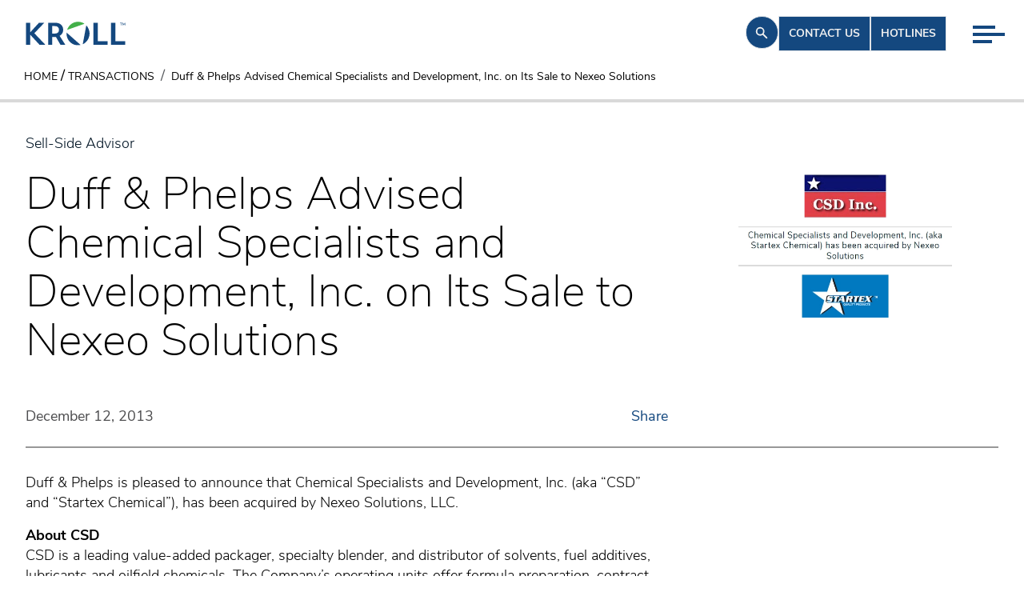

--- FILE ---
content_type: text/html; charset=utf-8
request_url: https://www.kroll.com/en/transactions/sell-side-advisor-chemical-specialists-and-development-inc
body_size: 46881
content:
<!DOCTYPE html><html lang="en"><head><meta charSet="utf-8"/><title>Sell Side Advisor Chemical Specialists and Development Inc</title><meta name="pagetitle" content="Duff &amp; Phelps Advised Chemical Specialists and Development, Inc. on Its Sale to Nexeo Solutions"/><meta name="viewport" content="width=device-width, initial-scale=1"/><link rel="icon" type="image/x-icon" href="https://www.kroll.com/favicon.ico"/><link rel="canonical" href="https://www.kroll.com/en/transactions/sell-side-advisor-chemical-specialists-and-development-inc"/><link rel="alternate" hrefLang="en" href="https://www.kroll.com/en/transactions/sell-side-advisor-chemical-specialists-and-development-inc"/><link rel="alternate" hrefLang="x-default" href="https://www.kroll.com/en/transactions/sell-side-advisor-chemical-specialists-and-development-inc"/><meta name="Title" content="Sell Side Advisor Chemical Specialists and Development Inc"/><meta name="description" content="Duff &amp; Phelps Advised Chemical Specialists and Development, Inc. on Its Sale to Nexeo Solutions. Learn more."/><meta name="TemplateName" content="case study page"/><meta name="keywords" content="Sell Side Advisor , Chemical Specialists and Development, Inc."/><meta name="ItemPath" content="/Transactions/Sell-Side-Advisor-Chemical-Specialists-and-Development-Inc"/><meta name="twitter:card" content="summary"/><meta name="twitter:site" content="@krollwire"/><meta name="twitter:creator" content="@krollwire"/><meta name="twitter:title" content="Duff &amp; Phelps Advised Chemical Specialists and Development, Inc. on Its Sale to Nexeo Solutions. Learn more."/><meta name="twitter:description" content="Duff &amp; Phelps Advised Chemical Specialists and Development, Inc. on Its Sale to Nexeo Solutions. Learn more."/><meta name="google-site-verification" content="&lt;p&gt;Duff &amp;amp; Phelps is pleased to announce that Chemical Specialists and Development, Inc. (aka &amp;ldquo;CSD&amp;rdquo; and &amp;ldquo;Startex Chemical&amp;rdquo;), has been acquired by Nexeo Solutions, LLC.&lt;/p&gt;
&lt;p&gt;&lt;strong&gt;About CSD&lt;/strong&gt;&lt;br /&gt;
CSD is a leading value-added packager, specialty blender, and distributor of solvents, fuel additives, lubricants and oilfield chemicals. The Company&amp;rsquo;s operating units offer formula preparation, contract and custom chemical packaging, custom chemical blending, chemicals distribution, laboratory testing, and logistics. CSD&amp;rsquo;s chemical testing laboratories perform a wide range of tests including LPG Testing and vapor pressure tests. CSD services more than 1,500 customers in the paint and coatings, automotive, oilfield, industrial, specialty chemical, and other industries. The Company is headquartered in Conroe, Texas.&lt;/p&gt;
&lt;p&gt;&lt;strong&gt;About Nexeo Solutions&lt;/strong&gt;&lt;br /&gt;
Nexeo Solutions, LLC (&amp;ldquo;Nexeo&amp;rdquo;), is the largest global chemical, plastics and composites distributor with a centralized business model.&amp;nbsp; Operating in over 70 countries worldwide, Nexeo offers over 27,000 products used in a broad cross section of industries, including construction, chemicals manufacturing, energy, paints and coatings, automotive, healthcare, marine, and personal care. Nexeo distributes these products through approximately 160 owned, leased or third party warehouses, rail, barge and tank terminals in North America, EMEA and Asia. The company provides broad logistics capabilities, in-depth market knowledge, dedicated technical expertise and Environmental Services. As a private company employing approximately 2,500 employees, Nexeo connects a network of over 1,100 suppliers with a diverse base of more than 27,000 customers.&lt;/p&gt;
&lt;p&gt;&lt;strong&gt;Transaction Role&lt;/strong&gt;&lt;br /&gt;
Duff &amp;amp; Phelps was engaged as the exclusive financial advisor to CSD and provided merger and&lt;/p&gt;"/><meta name="Date" content="2013-12-12T05:00:00Z"/><meta name="RelatedServices" content="014488a9-399d-44f0-a0bd-effaa11580e3,a82e6b91-2497-42bd-a1a6-3768c6e4daef,9f73347c-c0ed-4d2a-bf5f-6608b5d9e7bd"/><meta name="RelatedServicesDetails" content="Energy And Mining Investment Banking,Transaction Advisory Services,Transaction Opinions"/><meta name="By Type" content="Sell-Side Advisor"/><meta name="By Date" content="2013-12-12T05:00:00Z"/><meta property="og:title" content="Sell Side Advisor Chemical Specialists and Development Inc"/><meta property="og:description" content="Duff &amp; Phelps Advised Chemical Specialists and Development, Inc. on Its Sale to Nexeo Solutions. Learn more."/><meta property="og:site_name" content="Kroll, LLC"/><meta name="Image" content="https://edge.sitecorecloud.io/krollllc17bf0-kroll6fee-proda464-0e9b/media/Kroll-Images/transactions/m-and-a/sell-side-advisor-chemical-specialists-and-development-inc.PNG?h=353&amp;iar=0&amp;w=534"/><meta name="PublishedDate" content="2013-12-12T05:00:00Z"/><meta name="LinkedInIcon" content="https://edge.sitecorecloud.io/krollllc17bf0-kroll6fee-proda464-0e9b/media/Project/Kroll/Kroll/Social-Icons/LinkedIn-Figma.png?h=36&amp;iar=0&amp;w=38"/><meta name="CallIcon" content="https://edge.sitecorecloud.io/krollllc17bf0-kroll6fee-proda464-0e9b/media/Project/Kroll/Kroll/Social-Icons/Call-Figma.png?h=37&amp;iar=0&amp;w=36"/><meta name="EmailIcon" content="https://edge.sitecorecloud.io/krollllc17bf0-kroll6fee-proda464-0e9b/media/Project/Kroll/Kroll/Social-Icons/Mail-Figma.png?h=37&amp;iar=0&amp;w=36"/><meta name="PrimaryServicesTaxonomyDetails" content="Investment Banking"/><meta name="SecondaryServicesTaxonomyDetails" content="Diversified Industrials Investment Banking"/><script type="application/ld+json" id="struct-OrganizationData">{"@context":"https://schema.org","@type":"Corporation","name":"Kroll","url":"https://www.kroll.com","logo":"https://www.kroll.com/Project/Kroll/Kroll/Kroll_Logo.jpg","sameAs":["https://www.facebook.com/wearekroll","https://twitter.com/KrollWire","https://www.linkedin.com/company/kroll","https://www.youtube-nocookie.com/c/kroll"]}</script><script type="application/ld+json" id="struct-BreadcrumbData">{"@context":"https://schema.org","@type":"BreadcrumbList","itemListElement":[{"@type":"ListItem","position":1,"name":"Home","item":"https://www.kroll.com/"},{"@type":"ListItem","position":2,"name":"Transactions","item":"https://www.kroll.com/transactions"},{"@type":"ListItem","position":3,"name":"Sell Side Advisor Chemical Specialists and Development Inc","item":"https://www.kroll.com/transactions/sell-side-advisor-chemical-specialists-and-development-inc"}]}</script><meta name="next-head-count" content="37"/><link rel="preconnect" href="https://use.typekit.net" crossorigin /><link data-next-font="" rel="preconnect" href="/" crossorigin="anonymous"/><script id="onetrustgtm" data-nscript="beforeInteractive">
        // Define dataLayer and the gtag function.
        window.dataLayer = window.dataLayer || [];
        function gtag(){dataLayer.push(arguments);}
        gtag('set', 'developer_id.dYWJhMj', true);
        // Default ad_storage to 'denied'.
        gtag('consent', 'California', {
          ad_storage: "denied",
          analytics_storage: "denied",
          ad_user_data: "denied",
          ad_personalization: "denied",
          'region': ['US-CA'],
          'wait_for_update': 500
        });
        gtag('consent', 'default', {
          ad_storage: "denied",
          analytics_storage: "denied",
          ad_user_data: "denied",
          ad_personalization: "denied",
          'wait_for_update': 500
        });
        gtag('consent', 'India-US', {
          ad_storage: "granted",
          analytics_storage: "granted",
          ad_user_data: "granted",
          ad_personalization: "granted",
          'region': ['US','IN'],
          'wait_for_update': 500
        });
        function pollOT() {
          if (('OnetrustActiveGroups' in window)) {
            let grantAnalyticsFromOTGroup = ('OnetrustActiveGroups' in window) && OnetrustActiveGroups?.includes('C0002') ? 'granted' : 'denied';
            let addStorageFromOTGroup = ('OnetrustActiveGroups' in window) && OnetrustActiveGroups?.includes('C0004') ? 'granted' : 'denied';
            gtag('consent', 'update', {
              'analytics_storage': grantAnalyticsFromOTGroup,
              'ad_storage': addStorageFromOTGroup,
              'ad_user_data': addStorageFromOTGroup,
              'ad_personalization': addStorageFromOTGroup
            });
          } else {
            setTimeout(pollOT, 30);
          }
        }
        pollOT();</script><script id="gtm-main" data-nscript="beforeInteractive">
            (function(w,d,s,l,i){w[l]=w[l]||[];w[l].push({'gtm.start':
            new Date().getTime(),event:'gtm.js'});var f=d.getElementsByTagName(s)[0],
            j=d.createElement(s),dl=l!='dataLayer'?'&l='+l:'';j.async=true;j.src=
            'https://www.googletagmanager.com/gtm.js?id='+i+dl;f.parentNode.insertBefore(j,f);
            })(window,document,'script','dataLayer','GTM-W9HCPNTW');
          </script><script id="elqTracking" type="text/plain" class="optanon-category-C0004" data-nscript="beforeInteractive">
          var _elqQ = _elqQ || [];
          _elqQ.push(['elqSetSiteId', '615419487']);
          _elqQ.push(['elqUseFirstPartyCookie', 'tracking.kroll.com']);
          _elqQ.push(['elqTrackPageView']);
          (function() {
              function async_load() {
                  var s = document.createElement('script'); s.type = 'text/javascript';
                  s.async = true;
                  s.src = '//img.en25.com/i/elqCfg.min.js';
                  var x = document.getElementsByTagName('script')[0];
                  x.parentNode.insertBefore(s, x);
              }
              async_load()
          })();</script><link rel="preload" href="https://www.kroll.com/_next/static/css/c82b2b2d1b9aeae0.css" as="style"/><link rel="stylesheet" href="https://www.kroll.com/_next/static/css/c82b2b2d1b9aeae0.css" data-n-g=""/><noscript data-n-css=""></noscript><script defer="" nomodule="" src="https://www.kroll.com/_next/static/chunks/polyfills-42372ed130431b0a.js"></script><script src="https://www.kroll.com/_next/static/chunks/webpack-a7f1728dccad98c6.js" defer="" data-ot-ignore=""></script><script src="https://www.kroll.com/_next/static/chunks/framework-e952fed463eb8e34.js" defer="" data-ot-ignore=""></script><script src="https://www.kroll.com/_next/static/chunks/main-b35d64fa7b14b737.js" defer="" data-ot-ignore=""></script><script src="https://www.kroll.com/_next/static/chunks/pages/_app-a9814e2f4df8723b.js" defer="" data-ot-ignore=""></script><script src="https://www.kroll.com/_next/static/chunks/e21e5bbe-3d57eca89d858117.js" defer="" data-ot-ignore=""></script><script src="https://www.kroll.com/_next/static/chunks/68c0a17d-a4b271f5e43bb828.js" defer="" data-ot-ignore=""></script><script src="https://www.kroll.com/_next/static/chunks/646e0218-e2228982e9d5cc7e.js" defer="" data-ot-ignore=""></script><script src="https://www.kroll.com/_next/static/chunks/ee9ce975-7fc3646d17e67c34.js" defer="" data-ot-ignore=""></script><script src="https://www.kroll.com/_next/static/chunks/5d416436-014d1cbd031ad87b.js" defer="" data-ot-ignore=""></script><script src="https://www.kroll.com/_next/static/chunks/b637e9a5-ebfee6b48b492480.js" defer="" data-ot-ignore=""></script><script src="https://www.kroll.com/_next/static/chunks/92977076-ce22c5f5394b11cd.js" defer="" data-ot-ignore=""></script><script src="https://www.kroll.com/_next/static/chunks/954-54c9b3ed51748095.js" defer="" data-ot-ignore=""></script><script src="https://www.kroll.com/_next/static/chunks/898-8343fee746aadddf.js" defer="" data-ot-ignore=""></script><script src="https://www.kroll.com/_next/static/chunks/399-c6a9cfb8b9e7fe80.js" defer="" data-ot-ignore=""></script><script src="https://www.kroll.com/_next/static/chunks/pages/%5B%5B...path%5D%5D-4da1d3699332963c.js" defer="" data-ot-ignore=""></script><script src="https://www.kroll.com/_next/static/9zkhMMRbBoY6kcUtjigSs/_buildManifest.js" defer="" data-ot-ignore=""></script><script src="https://www.kroll.com/_next/static/9zkhMMRbBoY6kcUtjigSs/_ssgManifest.js" defer="" data-ot-ignore=""></script><style data-href="https://use.typekit.net/pmd7cky.css">@import url("https://p.typekit.net/p.css?s=1&k=pmd7cky&ht=tk&f=28901.40484.40485.40486.40487.40488.40490.40492.40494&a=91935826&app=typekit&e=css");@font-face{font-family:"roboto-mono";src:url("https://use.typekit.net/af/0fa94e/00000000000000007735a098/30/l?primer=7cdcb44be4a7db8877ffa5c0007b8dd865b3bbc383831fe2ea177f62257a9191&fvd=n4&v=3") format("woff2"),url("https://use.typekit.net/af/0fa94e/00000000000000007735a098/30/d?primer=7cdcb44be4a7db8877ffa5c0007b8dd865b3bbc383831fe2ea177f62257a9191&fvd=n4&v=3") format("woff"),url("https://use.typekit.net/af/0fa94e/00000000000000007735a098/30/a?primer=7cdcb44be4a7db8877ffa5c0007b8dd865b3bbc383831fe2ea177f62257a9191&fvd=n4&v=3") format("opentype");font-display:auto;font-style:normal;font-weight:400;font-stretch:normal}@font-face{font-family:"nunito-sans";src:url("https://use.typekit.net/af/33047c/00000000000000007735b8eb/30/l?primer=7cdcb44be4a7db8877ffa5c0007b8dd865b3bbc383831fe2ea177f62257a9191&fvd=n2&v=3") format("woff2"),url("https://use.typekit.net/af/33047c/00000000000000007735b8eb/30/d?primer=7cdcb44be4a7db8877ffa5c0007b8dd865b3bbc383831fe2ea177f62257a9191&fvd=n2&v=3") format("woff"),url("https://use.typekit.net/af/33047c/00000000000000007735b8eb/30/a?primer=7cdcb44be4a7db8877ffa5c0007b8dd865b3bbc383831fe2ea177f62257a9191&fvd=n2&v=3") format("opentype");font-display:swap;font-style:normal;font-weight:200;font-stretch:normal}@font-face{font-family:"nunito-sans";src:url("https://use.typekit.net/af/183fb0/00000000000000007735b8ee/30/l?primer=7cdcb44be4a7db8877ffa5c0007b8dd865b3bbc383831fe2ea177f62257a9191&fvd=i2&v=3") format("woff2"),url("https://use.typekit.net/af/183fb0/00000000000000007735b8ee/30/d?primer=7cdcb44be4a7db8877ffa5c0007b8dd865b3bbc383831fe2ea177f62257a9191&fvd=i2&v=3") format("woff"),url("https://use.typekit.net/af/183fb0/00000000000000007735b8ee/30/a?primer=7cdcb44be4a7db8877ffa5c0007b8dd865b3bbc383831fe2ea177f62257a9191&fvd=i2&v=3") format("opentype");font-display:swap;font-style:italic;font-weight:200;font-stretch:normal}@font-face{font-family:"nunito-sans";src:url("https://use.typekit.net/af/7ac87a/00000000000000007735b8f0/30/l?primer=7cdcb44be4a7db8877ffa5c0007b8dd865b3bbc383831fe2ea177f62257a9191&fvd=n3&v=3") format("woff2"),url("https://use.typekit.net/af/7ac87a/00000000000000007735b8f0/30/d?primer=7cdcb44be4a7db8877ffa5c0007b8dd865b3bbc383831fe2ea177f62257a9191&fvd=n3&v=3") format("woff"),url("https://use.typekit.net/af/7ac87a/00000000000000007735b8f0/30/a?primer=7cdcb44be4a7db8877ffa5c0007b8dd865b3bbc383831fe2ea177f62257a9191&fvd=n3&v=3") format("opentype");font-display:swap;font-style:normal;font-weight:300;font-stretch:normal}@font-face{font-family:"nunito-sans";src:url("https://use.typekit.net/af/45a685/00000000000000007735b8f3/30/l?primer=7cdcb44be4a7db8877ffa5c0007b8dd865b3bbc383831fe2ea177f62257a9191&fvd=i3&v=3") format("woff2"),url("https://use.typekit.net/af/45a685/00000000000000007735b8f3/30/d?primer=7cdcb44be4a7db8877ffa5c0007b8dd865b3bbc383831fe2ea177f62257a9191&fvd=i3&v=3") format("woff"),url("https://use.typekit.net/af/45a685/00000000000000007735b8f3/30/a?primer=7cdcb44be4a7db8877ffa5c0007b8dd865b3bbc383831fe2ea177f62257a9191&fvd=i3&v=3") format("opentype");font-display:swap;font-style:italic;font-weight:300;font-stretch:normal}@font-face{font-family:"nunito-sans";src:url("https://use.typekit.net/af/42930b/00000000000000007735b8f6/30/l?primer=7cdcb44be4a7db8877ffa5c0007b8dd865b3bbc383831fe2ea177f62257a9191&fvd=n4&v=3") format("woff2"),url("https://use.typekit.net/af/42930b/00000000000000007735b8f6/30/d?primer=7cdcb44be4a7db8877ffa5c0007b8dd865b3bbc383831fe2ea177f62257a9191&fvd=n4&v=3") format("woff"),url("https://use.typekit.net/af/42930b/00000000000000007735b8f6/30/a?primer=7cdcb44be4a7db8877ffa5c0007b8dd865b3bbc383831fe2ea177f62257a9191&fvd=n4&v=3") format("opentype");font-display:swap;font-style:normal;font-weight:400;font-stretch:normal}@font-face{font-family:"nunito-sans";src:url("https://use.typekit.net/af/3e4147/00000000000000007735b8fb/30/l?primer=7cdcb44be4a7db8877ffa5c0007b8dd865b3bbc383831fe2ea177f62257a9191&fvd=n6&v=3") format("woff2"),url("https://use.typekit.net/af/3e4147/00000000000000007735b8fb/30/d?primer=7cdcb44be4a7db8877ffa5c0007b8dd865b3bbc383831fe2ea177f62257a9191&fvd=n6&v=3") format("woff"),url("https://use.typekit.net/af/3e4147/00000000000000007735b8fb/30/a?primer=7cdcb44be4a7db8877ffa5c0007b8dd865b3bbc383831fe2ea177f62257a9191&fvd=n6&v=3") format("opentype");font-display:swap;font-style:normal;font-weight:600;font-stretch:normal}@font-face{font-family:"nunito-sans";src:url("https://use.typekit.net/af/ff2f63/00000000000000007735b8ff/30/l?primer=7cdcb44be4a7db8877ffa5c0007b8dd865b3bbc383831fe2ea177f62257a9191&fvd=n7&v=3") format("woff2"),url("https://use.typekit.net/af/ff2f63/00000000000000007735b8ff/30/d?primer=7cdcb44be4a7db8877ffa5c0007b8dd865b3bbc383831fe2ea177f62257a9191&fvd=n7&v=3") format("woff"),url("https://use.typekit.net/af/ff2f63/00000000000000007735b8ff/30/a?primer=7cdcb44be4a7db8877ffa5c0007b8dd865b3bbc383831fe2ea177f62257a9191&fvd=n7&v=3") format("opentype");font-display:swap;font-style:normal;font-weight:700;font-stretch:normal}@font-face{font-family:"nunito-sans";src:url("https://use.typekit.net/af/cc6127/00000000000000007735b904/30/l?primer=7cdcb44be4a7db8877ffa5c0007b8dd865b3bbc383831fe2ea177f62257a9191&fvd=n8&v=3") format("woff2"),url("https://use.typekit.net/af/cc6127/00000000000000007735b904/30/d?primer=7cdcb44be4a7db8877ffa5c0007b8dd865b3bbc383831fe2ea177f62257a9191&fvd=n8&v=3") format("woff"),url("https://use.typekit.net/af/cc6127/00000000000000007735b904/30/a?primer=7cdcb44be4a7db8877ffa5c0007b8dd865b3bbc383831fe2ea177f62257a9191&fvd=n8&v=3") format("opentype");font-display:swap;font-style:normal;font-weight:800;font-stretch:normal}.tk-roboto-mono{font-family:"roboto-mono",monospace}.tk-nunito-sans{font-family:"nunito-sans",sans-serif}</style></head><body><div id="__next"><byoc-registration components="[]" datasources="[]"></byoc-registration><noscript><iframe src="https://www.googletagmanager.com/ns.html?id=GTM-W9HCPNTW" height="0" width="0" style="display:none;visibility:hidden"></iframe></noscript><div class="prod-mode Kroll"><header><div id="header"><div class="component"><div class="component-content topSpace"><div class="w-full fixed top-0 z-20 transition-colors duration-150 ease-in-out bg-white"><div class="relative"><div class="flex justify-between z-[1] pl-[1.25rem] md:pl-[2rem] pr-[1.25rem] md:pr-[97px]"><div class="header-logo md:flex items-center my-[1.5rem] md:my-[.6rem] max-w-[7.8125rem]"><div class="component image  "><div class="component-content"><a class="header-logo" target="" href="/en"><img alt="Kroll Logo" width="132" height="27" loading="lazy" src="https://edge.sitecorecloud.io/krollllc17bf0-kroll6fee-proda464-0e9b/media/Logos/KROLL_SVG_RGB.svg?h=27&amp;iar=0&amp;w=132"/></a></div></div></div><div class="flex gap-x-[2.125rem] md:gap-x-[2rem]"><div class="component"><div class="component-content"><div class="my-[1.25rem] p-[0.67rem] w-fit relative z-[2] rounded-full cursor-pointer group transition-all ease-in-out duration-500 bg-blue xl:hover:bg-transparent border border-blue"><svg stroke="currentColor" fill="currentColor" stroke-width="0" viewBox="0 0 20 20" aria-hidden="true" class="transition-all ease-in-out duration-500 text-lightGrey xl:group-hover:text-blue" height="18" width="18" xmlns="http://www.w3.org/2000/svg"><path fill-rule="evenodd" d="M8 4a4 4 0 100 8 4 4 0 000-8zM2 8a6 6 0 1110.89 3.476l4.817 4.817a1 1 0 01-1.414 1.414l-4.816-4.816A6 6 0 012 8z" clip-rule="evenodd"></path></svg></div> </div></div><a class="roboto hidden md:block my-[1.25rem] relative z-[2] w-fit justify-self-center text-[0.875rem] font-bold uppercase px-[0.75rem] py-[11.5px] transition-all ease-in-out duration-500 bg-blue text-lightGrey xl:hover:bg-transparent xl:hover:text-blue border-blue border" target="" href="/en/contactus">Contact us</a><a class="roboto hidden md:block my-[1.25rem] relative z-[2] w-fit justify-self-center text-[0.875rem] font-bold uppercase px-[0.75rem] py-[11.5px] transition-all ease-in-out duration-500 bg-blue text-lightGrey xl:hover:bg-transparent xl:hover:text-blue border-blue border" target="" href="/en/hotlines">Hotlines</a><div class="md:hidden"><div class="w-full transition-all ease-in-out duration-500 h-fit"><div class="w-full flex justify-end md:justify-end z-1 relative h-0 mt-0"><div class="group pb-[0.625rem] cursor-pointer md:pr-[1rem] xl:pr-[24px] pt-[1.875rem] md:pt-[2rem] mt-0"><div class="grid gap-[5px] transition-all ease-in-out duration-500 pt-0"><span class="h-[0.25rem] transition-all ease-in-out duration-500 bg-blue w-[1.75rem]"></span><span class="h-[0.25rem] transition-all ease-in-out duration-500 bg-blue w-[2.5rem]"></span><span class="h-[0.25rem] transition-all ease-in-out duration-500 bg-blue w-[1.5rem]"></span></div></div></div></div></div></div></div><div class="hidden md:block absolute z-0 top-0 w-full"><div class="w-full transition-all ease-in-out duration-500 h-fit"><div class="w-full flex justify-end md:justify-end z-1 relative h-0 mt-0"><div class="group pb-[0.625rem] cursor-pointer md:pr-[1rem] xl:pr-[24px] pt-[1.875rem] md:pt-[2rem] mt-0"><div class="grid gap-[5px] transition-all ease-in-out duration-500 pt-0"><span class="h-[0.25rem] transition-all ease-in-out duration-500 bg-blue w-[1.75rem]"></span><span class="h-[0.25rem] transition-all ease-in-out duration-500 bg-blue w-[2.5rem]"></span><span class="h-[0.25rem] transition-all ease-in-out duration-500 bg-blue w-[1.5rem]"></span></div></div></div></div></div></div></div></div></div></div></header><main><div id="content"><nav aria-label="Breadcrumb" class="hidden md:block px-[1.875rem] border-b-4 border-b-ctaGrey"><ol class="breadcrumb flex items-center gap-2"><li class="breadcrumb-item text-black uppercase flex items-center"><a class="text-black" target="" href="/en"><span class="cursor-pointer label">Home</span></a></li><li class="px-1 text-black">/</li><li class="breadcrumb-item text-black uppercase flex items-center"><a class="text-black" target="" href="/en/transactions"><span class="cursor-pointer label">Transactions</span></a></li><li class="breadcrumb-item text-black active whitespace-nowrap"><span class="label">Duff &amp; Phelps Advised Chemical Specialists and Development, Inc. on Its Sale to Nexeo Solutions</span></li></ol></nav><section class="w-full mt-[2.5rem]"><div class="container mx-auto"><div class="font-bold xl:font-light text-darkBlue mb-4"><h6>Sell-Side Advisor</h6></div><div class="grid grid-cols-1 md:grid-cols-12 gap-[2rem] justify-center md:mb-[0.5rem]"><div class="md:col-span-7 xl:col-span-8 xl:pr-8"><div class="break-words md:font-light xl:font-extralight text-black"><h1 class="text-inherit h2">Duff & Phelps Advised Chemical Specialists and Development, Inc. on Its Sale to Nexeo Solutions</h1></div></div><div class="md:col-span-5 xl:col-span-4 flex justify-center"><div class="hidden xl:block"><img alt="" loading="lazy" width="534" height="353" decoding="async" data-nimg="1" class="w-full h-auto object-contain max-w-[17rem]" style="color:transparent" srcSet="/_next/image?url=https%3A%2F%2Fedge.sitecorecloud.io%2Fkrollllc17bf0-kroll6fee-proda464-0e9b%2Fmedia%2FKroll-Images%2Ftransactions%2Fm-and-a%2Fsell-side-advisor-chemical-specialists-and-development-inc.PNG%3Fh%3D353%26iar%3D0%26w%3D534&amp;w=640&amp;q=100 1x, /_next/image?url=https%3A%2F%2Fedge.sitecorecloud.io%2Fkrollllc17bf0-kroll6fee-proda464-0e9b%2Fmedia%2FKroll-Images%2Ftransactions%2Fm-and-a%2Fsell-side-advisor-chemical-specialists-and-development-inc.PNG%3Fh%3D353%26iar%3D0%26w%3D534&amp;w=1080&amp;q=100 2x" src="/_next/image?url=https%3A%2F%2Fedge.sitecorecloud.io%2Fkrollllc17bf0-kroll6fee-proda464-0e9b%2Fmedia%2FKroll-Images%2Ftransactions%2Fm-and-a%2Fsell-side-advisor-chemical-specialists-and-development-inc.PNG%3Fh%3D353%26iar%3D0%26w%3D534&amp;w=1080&amp;q=100"/></div><div class="block xl:hidden"><img alt="" loading="lazy" width="534" height="353" decoding="async" data-nimg="1" class="w-full h-auto object-contain" style="color:transparent" srcSet="/_next/image?url=https%3A%2F%2Fedge.sitecorecloud.io%2Fkrollllc17bf0-kroll6fee-proda464-0e9b%2Fmedia%2FKroll-Images%2Ftransactions%2Fm-and-a%2Fsell-side-advisor-chemical-specialists-and-development-inc.PNG%3Fh%3D353%26iar%3D0%26w%3D534&amp;w=640&amp;q=100 1x, /_next/image?url=https%3A%2F%2Fedge.sitecorecloud.io%2Fkrollllc17bf0-kroll6fee-proda464-0e9b%2Fmedia%2FKroll-Images%2Ftransactions%2Fm-and-a%2Fsell-side-advisor-chemical-specialists-and-development-inc.PNG%3Fh%3D353%26iar%3D0%26w%3D534&amp;w=1080&amp;q=100 2x" src="/_next/image?url=https%3A%2F%2Fedge.sitecorecloud.io%2Fkrollllc17bf0-kroll6fee-proda464-0e9b%2Fmedia%2FKroll-Images%2Ftransactions%2Fm-and-a%2Fsell-side-advisor-chemical-specialists-and-development-inc.PNG%3Fh%3D353%26iar%3D0%26w%3D534&amp;w=1080&amp;q=100"/></div></div></div><div class="grid grid-cols-1 md:grid-cols-12 gap-6"><div class="md:col-span-7 xl:col-span-8"><div class="flex justify-between mt-[0.5rem]"><div class="w-full flex items-center"><p class="roboto text-DarkestGray font-normal">December 12, 2013</p></div><div class="w-full flex justify-end"><div class="relative flex items-center"><button class="text-blue ps-6 py-4 transition-all duration-300 ease-out hover:underline opacity-100">Share</button><div class="absolute z-10 bg-lightGrey p-4 flex items-center size-fit gap-[21px] border !border-grey
          transition-all duration-300 ease-in-out transform accessibility scale-x-0 opacity-0 pointer-events-none right-[-12px] origin-right -translate-x-2"><a title="Linkedin" class="u-faux-link cursor-pointer border-0 " target="_blank" href="https://www.linkedin.com/sharing/share-offsite/?url=">https://www.linkedin.com/sharing/share-offsite/url=<svg width="25" height="25" viewBox="0 0 25 25" class="undefined" fill="none" xmlns="http://www.w3.org/2000/svg"><g clip-path="url(#clip0_24103_128965)"><path d="M22.6141 0.258301H2.1625C1.18281 0.258301 0.390625 1.03174 0.390625 1.98799V22.5239C0.390625 23.4802 1.18281 24.2583 2.1625 24.2583H22.6141C23.5938 24.2583 24.3906 23.4802 24.3906 22.5286V1.98799C24.3906 1.03174 23.5938 0.258301 22.6141 0.258301ZM7.51094 20.7099H3.94844V9.25361H7.51094V20.7099ZM5.72969 7.69268C4.58594 7.69268 3.6625 6.76924 3.6625 5.63018C3.6625 4.49111 4.58594 3.56768 5.72969 3.56768C6.86875 3.56768 7.79219 4.49111 7.79219 5.63018C7.79219 6.76455 6.86875 7.69268 5.72969 7.69268ZM20.8422 20.7099H17.2844V15.1411C17.2844 13.8146 17.2609 12.1036 15.4328 12.1036C13.5812 12.1036 13.3 13.5521 13.3 15.0474V20.7099H9.74688V9.25361H13.1594V10.8192H13.2062C13.6797 9.91924 14.8422 8.96768 16.5719 8.96768C20.1766 8.96768 20.8422 11.3396 20.8422 14.4239V20.7099Z" fill="#14487F"></path></g><defs><clipPath id="clip0_24103_128965"><rect x="0.390625" y="0.258301" width="24" height="24" fill="#14487F"></rect></clipPath></defs></svg></a><a title="Email" href="/cdn-cgi/l/email-protection#[base64]" class="u-faux-link cursor-pointer border-0" target="">mailto:?subject=Duff%20%26%20Phelps%20Advised%20Chemical%20Specialists%20and%20Development%2C%20Inc.%20on%20Its%20Sale%20to%20Nexeo%20Solutions&amp;body=<svg version="1.1" id="Layer_1" xmlns="http://www.w3.org/2000/svg" x="0px" y="0px" width="25" height="25" viewBox="0 0 24 24" class="u-ml-12 enable-background:new 0 0 24 24 "><g><path class="st0" fill="#14487F" d="M21.2,24H2.8C1.3,24,0,22.7,0,21.2V2.8C0,1.3,1.3,0,2.8,0h18.4C22.7,0,24,1.3,24,2.8v18.4     C24,22.7,22.7,24,21.2,24z"></path><path class="st1" fill="#FFFFFF" d="M12,13.9c0.4,0,0.7-0.1,1-0.4L19.5,6c-0.1,0-14.9,0-15,0c0,0,4.9,5.6,4.9,5.6l1.7,1.9v0     C11.3,13.7,11.6,13.9,12,13.9L12,13.9z M3.7,7V17l4.3-5L3.7,7z M15.9,12l4.3,5V7L15.9,12z M4.6,18c0,0,14.9,0,14.9,0L15.1,13     c-0.8,0.9-1.7,2.3-3.1,2.2c-1.4,0.1-2.3-1.3-3.1-2.2L4.6,18C4.5,18,4.5,18,4.6,18L4.6,18z M19.4,19.3H4.6c-0.6,0-1.1-0.2-1.5-0.6     c-0.4-0.4-0.6-0.9-0.6-1.5V6.8c0-0.6,0.2-1.1,0.6-1.5C3.5,4.9,4,4.7,4.6,4.7h14.9c0.6,0,1.1,0.2,1.5,0.6c0.4,0.4,0.6,0.9,0.6,1.5     v10.4c0,0.6-0.2,1.1-0.6,1.5C20.5,19.1,20,19.3,19.4,19.3L19.4,19.3z"></path></g></svg></a><button class="u-faux-link cursor-pointer border-0" title="Copy Link"><svg width="28" height="28" viewBox="0 0 28 28" fill="none" xmlns="http://www.w3.org/2000/svg"><g clip-path="url(#clip0_6673_972)"><path fill-rule="evenodd" clip-rule="evenodd" d="M14 0C6.26789 0 0 6.26789 0 14C0 21.7321 6.26789 28 14 28C21.7321 28 28 21.7321 28 14C28 6.26789 21.7321 0 14 0ZM14.9109 18.5017L12.0273 21.3856C11.6093 21.8033 11.058 22.0124 10.5064 22.0127H10.5017C9.94983 22.0127 9.39851 21.8036 8.98083 21.3856L6.73273 19.1375C6.31331 18.7178 6.10359 18.1656 6.10359 17.6143L6.10591 17.6119C6.10591 17.06 6.31504 16.5087 6.73302 16.091L9.6169 13.2071C10.0363 12.788 10.5885 12.578 11.1401 12.578C11.6917 12.578 12.2436 12.788 12.6631 13.2071L12.749 13.2931L11.5153 14.5267L11.4297 14.4408C11.3507 14.3619 11.2454 14.3222 11.1398 14.3222C11.0343 14.3222 10.9293 14.3619 10.85 14.4408L7.96612 17.3247C7.88599 17.4048 7.84579 17.5095 7.84492 17.6145H7.84723C7.84723 17.7201 7.88657 17.8251 7.96583 17.9044L10.2139 20.1528C10.2938 20.2326 10.3988 20.2731 10.5038 20.2737C10.6085 20.2731 10.7135 20.2326 10.7936 20.1528L13.6775 17.2689C13.7564 17.1896 13.7961 17.0846 13.7961 16.979H13.7984C13.7978 16.8743 13.7573 16.7693 13.6775 16.6892L13.5916 16.6033L14.825 15.3699L14.9106 15.4555C15.3283 15.8735 15.5377 16.4248 15.5377 16.9764L15.54 16.9788C15.54 17.5301 15.3303 18.0823 14.9106 18.502L14.9109 18.5017ZM15.7205 11.1638C16.0601 10.8245 16.6149 10.8248 16.9542 11.1638C17.2935 11.5029 17.2935 12.0579 16.9542 12.3975L12.2575 17.0942C11.9182 17.4335 11.3631 17.4335 11.0238 17.0942C10.6845 16.7546 10.6845 16.1998 11.0238 15.8605L15.7202 11.1638H15.7205ZM21.2453 12.167L18.3614 15.0509C17.9434 15.4686 17.3921 15.6777 16.8405 15.6777H16.8359C16.2843 15.6777 15.7329 15.4686 15.3152 15.0509L15.2296 14.965L16.463 13.7316L16.5489 13.8172C16.6288 13.8973 16.7338 13.9375 16.8388 13.9384C16.9435 13.9375 17.0485 13.897 17.1286 13.8172L20.0125 10.9333C20.0914 10.8543 20.1311 10.749 20.1311 10.6435H20.1334C20.1328 10.5388 20.0923 10.4338 20.0125 10.3536L17.7644 8.10554C17.6851 8.02628 17.5798 7.98694 17.4745 7.98694C17.3693 7.98694 17.264 8.02628 17.1847 8.10554L14.3011 10.9891C14.221 11.069 14.1808 11.174 14.1799 11.279H14.1822C14.1822 11.3845 14.2219 11.4895 14.3011 11.5688L14.3867 11.6544L13.1531 12.8881L13.0674 12.8022C12.6477 12.3828 12.4383 11.8306 12.4383 11.279L12.4406 11.2764C12.4406 10.725 12.6498 10.1737 13.0674 9.75574L15.9513 6.87186C16.3707 6.45215 16.9229 6.24273 17.4743 6.24273C18.0256 6.24273 18.5781 6.45244 18.9975 6.87186L21.2456 9.11996C21.6636 9.53765 21.8727 10.0893 21.8727 10.6406L21.8753 10.6432C21.8753 11.1948 21.6656 11.7467 21.2459 12.1661L21.2453 12.167Z" fill="#14487F"></path></g><defs><clipPath id="clip0_6673_972"><rect width="28" height="28" fill="white"></rect></clipPath></defs></svg></button><button class="text-DarkestGray text-[3.5rem] flex items-center justify-center font-semibold ml-[1rem]" aria-label="crossIcon"><svg width="24" height="24" viewBox="0 0 15 15" fill="none" xmlns="http://www.w3.org/2000/svg"><path d="M12.8536 2.85355C13.0488 2.65829 13.0488 2.34171 12.8536 2.14645C12.6583 1.95118 12.3417 1.95118 12.1464 2.14645L7.5 6.79289L2.85355 2.14645C2.65829 1.95118 2.34171 1.95118 2.14645 2.14645C1.95118 2.34171 1.95118 2.65829 2.14645 2.85355L6.79289 7.5L2.14645 12.1464C1.95118 12.3417 1.95118 12.6583 2.14645 12.8536C2.34171 13.0488 2.65829 13.0488 2.85355 12.8536L7.5 8.20711L12.1464 12.8536C12.3417 13.0488 12.6583 13.0488 12.8536 12.8536C13.0488 12.6583 13.0488 12.3417 12.8536 12.1464L8.20711 7.5L12.8536 2.85355Z" fill="currentColor" fill-rule="evenodd" clip-rule="evenodd"></path></svg></button></div></div></div></div></div></div><div class="w-full border-[1px] border-grey"></div></div></section><div class="container"><div class="component column-splitter row "><div class="col-12 col-lg-8"><div class="row"><div><div class="container mx-auto py-[2rem]"><div class="rich-text text-black h6"><p>Duff &amp; Phelps is pleased to announce that Chemical Specialists and Development, Inc. (aka &ldquo;CSD&rdquo; and &ldquo;Startex Chemical&rdquo;), has been acquired by Nexeo Solutions, LLC.</p>
<p><strong>About CSD</strong><br />
CSD is a leading value-added packager, specialty blender, and distributor of solvents, fuel additives, lubricants and oilfield chemicals. The Company&rsquo;s operating units offer formula preparation, contract and custom chemical packaging, custom chemical blending, chemicals distribution, laboratory testing, and logistics. CSD&rsquo;s chemical testing laboratories perform a wide range of tests including LPG Testing and vapor pressure tests. CSD services more than 1,500 customers in the paint and coatings, automotive, oilfield, industrial, specialty chemical, and other industries. The Company is headquartered in Conroe, Texas.</p>
<p><strong>About Nexeo Solutions</strong><br />
Nexeo Solutions, LLC (&ldquo;Nexeo&rdquo;), is the largest global chemical, plastics and composites distributor with a centralized business model.&nbsp; Operating in over 70 countries worldwide, Nexeo offers over 27,000 products used in a broad cross section of industries, including construction, chemicals manufacturing, energy, paints and coatings, automotive, healthcare, marine, and personal care. Nexeo distributes these products through approximately 160 owned, leased or third party warehouses, rail, barge and tank terminals in North America, EMEA and Asia. The company provides broad logistics capabilities, in-depth market knowledge, dedicated technical expertise and Environmental Services. As a private company employing approximately 2,500 employees, Nexeo connects a network of over 1,100 suppliers with a diverse base of more than 27,000 customers.</p>
<p><strong>Transaction Role</strong><br />
Duff &amp; Phelps was engaged as the exclusive financial advisor to CSD and provided merger and</p></div></div></div></div></div><div class="col-12 col-lg-4"><div class="row"></div></div></div></div><div class="component"><div class="component-content"></div></div><div class="component"><div class="component-content"><div class="test container mt-[2rem] mb-[4rem]"><a class="block w-fit hover:underline" target="" href="/en/services"><h3 class="mb-[2rem] text-DarkBlue">Stay Ahead with Kroll</h3></a><div class="grid grid-cols-1 sm:grid-cols-2 lg:grid-cols-3 gap-y-[4rem] xl:gap-y-[5rem] gap-x-[4rem] xl:gap-x-[8.75rem]"><div><a class="xl:hover:underline text-PrimaryBlue block h4 mb-[1rem] w-fit" target="" href="/en/services/investment-banking/energy-and-mining-investment-banking"><p class="text-inherit w-fit h4">Energy Investment Banking</p></a><p class="text-black mb-[1rem] h6">Energy and Mining expertise for middle-market M&amp;A transactions.</p><div class="group w-fit"><a class="flex gap-[0.5rem] w-fit xl:group-hover:underline roboto text-PrimaryBlue h6" target="" href="/en/services/investment-banking/energy-and-mining-investment-banking">Learn More<span class="relative size-[0.4rem] md:size-[0.5rem] border-b-[1px] border-r-[1px] xl:group-hover:border-b-[2px] xl:group-hover:border-r-[2px] border-PrimaryBlue rotate-[315deg] top-[6px] md:top-[8px]"></span></a></div></div><div><a class="xl:hover:underline text-PrimaryBlue block h4 mb-[1rem] w-fit" target="" href="/en/services/transaction-advisory-services"><p class="text-inherit w-fit h4">Transaction Advisory Services</p></a><p class="text-black mb-[1rem] h6">Kroll provides comprehensive due diligence, operational insights, and tax structuring support, assisting private equity firms and corporate clients throughout the deal lifecycle.</p><div class="group w-fit"><a class="flex gap-[0.5rem] w-fit xl:group-hover:underline roboto text-PrimaryBlue h6" target="" href="/en/services/transaction-advisory-services">Learn More<span class="relative size-[0.4rem] md:size-[0.5rem] border-b-[1px] border-r-[1px] xl:group-hover:border-b-[2px] xl:group-hover:border-r-[2px] border-PrimaryBlue rotate-[315deg] top-[6px] md:top-[8px]"></span></a></div></div><div><a class="xl:hover:underline text-PrimaryBlue block h4 mb-[1rem] w-fit" target="" href="/en/services/transaction-opinions"><p class="text-inherit w-fit h4">Transaction Opinions</p></a><p class="text-black mb-[1rem] h6">Our Transaction Opinions solutions span fairness opinions, solvency opinions, ESOP/ERISA advisory, board and special committee advisory, and complex valuations.</p><div class="group w-fit"><a class="flex gap-[0.5rem] w-fit xl:group-hover:underline roboto text-PrimaryBlue h6" target="" href="/en/services/transaction-opinions">Learn More<span class="relative size-[0.4rem] md:size-[0.5rem] border-b-[1px] border-r-[1px] xl:group-hover:border-b-[2px] xl:group-hover:border-r-[2px] border-PrimaryBlue rotate-[315deg] top-[6px] md:top-[8px]"></span></a></div></div></div></div></div></div><div class="flex justify-center items-center h-32"><div class="w-10 h-10 border-4 border-blue-500 border-t-transparent rounded-full animate-spin"></div></div></div></main><footer><div id="footer"><div><div id="footerid" class="container-fluid relative overflow-hidden border-t border-grey"><div class="row"><div class="container"><div class="row"><div class="relative px-0 flex"><div class="relative col-10 col-xl-8"><img alt="" loading="lazy" width="2000" height="1000" decoding="async" data-nimg="1" class="absolute left-0 bottom-0 w-full h-full top-0 right-0 z-0 object-cover footer-image-bg" style="color:transparent" srcSet="/_next/image?url=https%3A%2F%2Fedge.sitecorecloud.io%2Fkrollllc17bf0-kroll6fee-proda464-0e9b%2Fmedia%2FProject%2FKroll%2FKroll%2FKroll_New_Footer_Full_Image.jpg%3Fh%3D1000%26iar%3D0%26w%3D2000&amp;w=2048&amp;q=100 1x, /_next/image?url=https%3A%2F%2Fedge.sitecorecloud.io%2Fkrollllc17bf0-kroll6fee-proda464-0e9b%2Fmedia%2FProject%2FKroll%2FKroll%2FKroll_New_Footer_Full_Image.jpg%3Fh%3D1000%26iar%3D0%26w%3D2000&amp;w=3840&amp;q=100 2x" src="/_next/image?url=https%3A%2F%2Fedge.sitecorecloud.io%2Fkrollllc17bf0-kroll6fee-proda464-0e9b%2Fmedia%2FProject%2FKroll%2FKroll%2FKroll_New_Footer_Full_Image.jpg%3Fh%3D1000%26iar%3D0%26w%3D2000&amp;w=3840&amp;q=100"/><div class="col-xl-8 pt-[3.75rem] xl:pt-[3rem] 2xl:pl-0 xl:pr-0"><div class="row z-1 relative"><div class="col-12 md:!pr-[4rem] xl:!pr-0"><p class="text-DarkestBlue w-full h4 mb-[1rem] md:mb-[1.5rem] !font-light">Kroll is headquartered in New York with offices around the world.</p><div class="mt-[2.5rem] md:mt-[.5rem] xl:mt-0"><div class="row "><div class="col-5"><div class="roboto text-DarkestBlue font-bold mb-[0.75rem] uppercase">Get to know us<!-- --> </div><a class="mt-[.5rem] block xl:hover:underline xl:hover:decoration-2 text-KrollBlue p16 leading-[1.2]" target="" href="/en/about-us">About Us</a><a class="mt-[.5rem] block xl:hover:underline xl:hover:decoration-2 text-KrollBlue p16 leading-[1.2]" target="" href="/en/services">Services</a><a class="mt-[.5rem] block xl:hover:underline xl:hover:decoration-2 text-KrollBlue p16 leading-[1.2]" target="" href="/en/insights">Insights</a><a class="mt-[.5rem] block xl:hover:underline xl:hover:decoration-2 text-KrollBlue p16 leading-[1.2]" target="" href="/en/about-us#values">Our Values</a><a class="mt-[.5rem] block xl:hover:underline xl:hover:decoration-2 text-KrollBlue p16 leading-[1.2]" target="" href="/en/client-stories">Client Stories</a><a class="mt-[.5rem] block xl:hover:underline xl:hover:decoration-2 text-KrollBlue p16 leading-[1.2]" target="_blank" href="https://careers.kroll.com/en">Careers</a><a class="mt-[.5rem] block xl:hover:underline xl:hover:decoration-2 text-KrollBlue p16 leading-[1.2]" target="" href="/en/our-experts">Find an Expert</a><a class="mt-[.5rem] block xl:hover:underline xl:hover:decoration-2 text-KrollBlue p16 leading-[1.2]" target="" href="/en/global-locations">Locations</a><a href="/cdn-cgi/l/email-protection#761b13121f1704131a17021f191805361d04191a1a5815191b490503141c1315024b1b13121f175b1f1807031f040f" class="mt-[.5rem] block xl:hover:underline xl:hover:decoration-2 text-KrollBlue p16 leading-[1.2]" target="">Media Inquiry</a></div><div class="col-5"><div class="roboto text-DarkestBlue font-bold mb-[0.75rem] uppercase"> <!-- -->Helpful Links<!-- --> </div><a class="mt-[.5rem] block xl:hover:underline xl:hover:decoration-2 text-KrollBlue p16 leading-[1.2]" target="" href="/en/accessibility">Accessibility</a><a class="mt-[.5rem] block xl:hover:underline xl:hover:decoration-2 text-KrollBlue p16 leading-[1.2]" target="" href="/en/code-of-conduct">Code of Conduct</a><a class="mt-[.5rem] block xl:hover:underline xl:hover:decoration-2 text-KrollBlue p16 leading-[1.2]" target="" href="/en/cookies-policy">Cookies Policy</a><a href="#cookies-preference-center" class="pf-toggle-display mt-[.5rem] block xl:hover:underline xl:hover:decoration-2 text-KrollBlue p16 leading-[1.2]" target="">Cookies Preference Center </a><a class="mt-[.5rem] block xl:hover:underline xl:hover:decoration-2 text-KrollBlue p16 leading-[1.2]" target="" href="/en/data-privacy-framework-policy">Data Privacy Framework</a><a class="mt-[.5rem] block xl:hover:underline xl:hover:decoration-2 text-KrollBlue p16 leading-[1.2]" target="" href="/en/disclosure">Disclosure</a><a class="mt-[.5rem] block xl:hover:underline xl:hover:decoration-2 text-KrollBlue p16 leading-[1.2]" target="_blank" href="https://www.integritycounts.ca/">Kroll Ethics Hotline</a><a class="mt-[.5rem] block xl:hover:underline xl:hover:decoration-2 text-KrollBlue p16 leading-[1.2]" target="" href="/en/licensing">Licensing</a><a href="https://edge.sitecorecloud.io/krollllc17bf0-kroll6fee-proda464-0e9b/media/Assets/PDFs/kroll-slavery-and-human-trafficking-statement-2024.pdf" class="mt-[.5rem] block xl:hover:underline xl:hover:decoration-2 text-KrollBlue p16 leading-[1.2]" target="_blank">Modern Slavery Statement</a><a class="mt-[.5rem] block xl:hover:underline xl:hover:decoration-2 text-KrollBlue p16 leading-[1.2]" target="" href="/en/privacy-policy">Privacy Policy</a></div></div></div><p class="text-black mt-[1.5rem] w-full font-light">One World Trade Center<!-- -->  <!-- -->285 Fulton Street, 31st Floor<!-- --> <br/>New York, NY 10007<!-- --> <br/><a href="tel:+1 212 593 1000" class="mt-[1rem] inline-block text-KrollBlue xl:hover:underline xl:hover:decoration-2">+1 212 593 1000</a></p><div class="flex flex-wrap gap-x-[1rem] p-0 social-handles items-center w-full mt-[1.5rem]"><a title="Facebook" class="accessibility" target="_blank" href="https://www.facebook.com/wearekroll">https://www.facebook.com/wearekroll<svg width="30" height="29" viewBox="0 0 30 29" fill="none" xmlns="http://www.w3.org/2000/svg" class="undefined"><path d="M29.1666 14.4304C29.1666 6.55851 22.824 0.177124 14.9999 0.177124C7.17588 0.177124 0.833252 6.55851 0.833252 14.4304C0.833252 21.5444 6.01377 27.4412 12.7864 28.5105V18.5504H9.18937V14.4304H12.7864V11.2902C12.7864 7.71798 14.9015 5.74479 18.1373 5.74479C19.6874 5.74479 21.3085 6.02318 21.3085 6.02318V9.53082H19.5222C17.7624 9.53082 17.2135 10.6296 17.2135 11.7568V14.4304H21.1424L20.5144 18.5504H17.2135V28.5105C23.9861 27.4412 29.1666 21.5447 29.1666 14.4304Z" fill="#14487F"></path></svg></a><a title="Instagram" class="accessibility" target="_blank" href="https://www.instagram.com/wearekroll/#">https://www.instagram.com/wearekroll/#<svg width="26" height="27" viewBox="0 0 26 27" fill="none" xmlns="http://www.w3.org/2000/svg" class="undefined"><path fill-rule="evenodd" clip-rule="evenodd" d="M18.6667 0.593811H7.33333C3.42132 0.593811 0.25 3.76513 0.25 7.67714V19.0105C0.25 22.9225 3.42132 26.0938 7.33333 26.0938H18.6667C22.5786 26.0938 25.75 22.9225 25.75 19.0105V7.67714C25.75 3.76513 22.5786 0.593811 18.6667 0.593811ZM23.2708 19.0105C23.263 21.55 21.2062 23.6069 18.6667 23.6146H7.33333C4.79375 23.6069 2.73694 21.55 2.72917 19.0105V7.67714C2.73694 5.13756 4.79375 3.08076 7.33333 3.07298H18.6667C21.2062 3.08076 23.263 5.13756 23.2708 7.67714V19.0105ZM19.7292 8.03131C20.5116 8.03131 21.1458 7.39704 21.1458 6.61464C21.1458 5.83225 20.5116 5.19798 19.7292 5.19798C18.9467 5.19798 18.3125 5.83225 18.3125 6.61464C18.3125 7.39704 18.9467 8.03131 19.7292 8.03131ZM13 6.96881C9.47919 6.96881 6.625 9.823 6.625 13.3438C6.625 16.8647 9.47919 19.7188 13 19.7188C16.5208 19.7188 19.375 16.8647 19.375 13.3438C19.3788 11.6519 18.7083 10.0282 17.5119 8.83184C16.3156 7.63548 14.6919 6.96504 13 6.96881ZM9.10417 13.3438C9.10417 15.4954 10.8484 17.2396 13 17.2396C15.1516 17.2396 16.8958 15.4954 16.8958 13.3438C16.8958 11.1922 15.1516 9.44798 13 9.44798C10.8484 9.44798 9.10417 11.1922 9.10417 13.3438Z" fill="#14487F"></path></svg></a><a title="LinkedIn" class="accessibility" target="_blank" href="https://www.linkedin.com/company/kroll/">https://www.linkedin.com/company/kroll/<svg width="26" height="25" viewBox="0 0 26 25" fill="none" xmlns="http://www.w3.org/2000/svg" class="undefined"><path fill-rule="evenodd" clip-rule="evenodd" d="M2.375 0.364929C1.20139 0.364929 0.25 1.26889 0.25 2.38399V22.5746C0.25 23.6897 1.20139 24.5937 2.375 24.5937H23.625C24.7986 24.5937 25.75 23.6897 25.75 22.5746V2.38399C25.75 1.26889 24.7986 0.364929 23.625 0.364929H2.375ZM8.07108 5.75275C8.07905 7.03991 7.06503 7.83302 5.86174 7.82734C4.72818 7.82166 3.74006 6.96419 3.74604 5.75465C3.75201 4.61703 4.6983 3.70277 5.92749 3.72928C7.1746 3.75578 8.07905 4.62461 8.07108 5.75275ZM13.3962 9.46654H9.82626H9.82426V20.9884H13.5974V20.7196C13.5974 20.2083 13.597 19.6968 13.5966 19.1851C13.5954 17.8205 13.5941 16.4544 13.6015 15.0902C13.6035 14.759 13.6194 14.4145 13.709 14.0983C14.0456 12.9172 15.1634 12.1544 16.4105 12.3419C17.2113 12.461 17.7412 12.9021 17.9643 13.6195C18.1018 14.068 18.1636 14.5507 18.1696 15.0183C18.1857 16.4284 18.1834 17.8386 18.1812 19.2488C18.1803 19.7466 18.1795 20.2446 18.1795 20.7424V20.9865H21.9647V20.7102C21.9647 20.1018 21.9644 19.4935 21.964 18.8852C21.9632 17.3649 21.9624 15.8445 21.9666 14.3236C21.9686 13.6365 21.891 12.9589 21.7136 12.2945C21.4487 11.3064 20.9009 10.4886 20.0104 9.89813C19.3788 9.47788 18.6855 9.20721 17.9106 9.17692C17.8223 9.17344 17.7334 9.16887 17.644 9.16428C17.2477 9.14393 16.845 9.12326 16.4662 9.19585C15.3824 9.40217 14.4303 9.8735 13.711 10.7044C13.6274 10.7997 13.5457 10.8965 13.4237 11.0409L13.3962 11.0736V9.46654ZM4.04899 20.9922H7.80426V9.47403H4.04899V20.9922Z" fill="#14487F"></path></svg></a><a title="Twitter" class="accessibility" target="_blank" href="https://x.com/KrollWire">https://x.com/KrollWire<svg width="26" height="23" viewBox="0 0 26 23" fill="none" xmlns="http://www.w3.org/2000/svg" class="undefined"><path d="M20.3328 0.010437H24.2429L15.7003 9.61175L25.75 22.6771H17.8813L11.7181 14.7531L4.66608 22.6771H0.75354L9.89066 12.4074L0.25 0.010437H8.31855L13.8895 7.25332L20.3328 0.010437ZM18.9603 20.3756H21.1271L7.14125 2.19108H4.8162L18.9603 20.3756Z" fill="#14487F"></path></svg></a><a title="Youtube" class="accessibility" target="_blank" href="https://www.youtube.com/c/kroll">https://www.youtube.com/c/kroll<svg width="30" height="20" viewBox="0 0 30 20" fill="none" xmlns="http://www.w3.org/2000/svg" class="undefined"><path d="M28.5901 3.20424C28.4287 2.60556 28.1134 2.05958 27.6754 1.62064C27.2375 1.18171 26.6922 0.865126 26.0939 0.702407C23.8754 0.0932401 15 0.0833238 15 0.0833238C15 0.0833238 6.12598 0.0734068 3.90606 0.655657C3.30812 0.825864 2.76398 1.14692 2.32586 1.58801C1.88775 2.0291 1.57038 2.57541 1.40423 3.17449C0.819146 5.39299 0.813479 9.99432 0.813479 9.99432C0.813479 9.99432 0.807812 14.6183 1.38865 16.8142C1.71448 18.0282 2.67073 18.9873 3.88623 19.3146C6.1274 19.9237 14.9787 19.9337 14.9787 19.9337C14.9787 19.9337 23.8541 19.9436 26.0726 19.3627C26.6712 19.2003 27.217 18.8845 27.656 18.4464C28.095 18.0084 28.4121 17.4633 28.5759 16.8652C29.1624 14.6481 29.1666 10.0482 29.1666 10.0482C29.1666 10.0482 29.195 5.42274 28.5901 3.20424ZM12.161 14.2571L12.1681 5.75707L19.5446 10.0142L12.161 14.2571Z" fill="#14487F"></path></svg></a></div><div class="mt-[1rem] flex mb-[1.125rem] xl:mb-[1.25rem]"><span class="mr-[.75rem]">Choose your region<!-- -->:</span><button type="button" role="combobox" aria-controls="radix-:R2r9fpm:" aria-expanded="false" aria-autocomplete="none" dir="ltr" data-state="closed" data-placeholder="" class="inline-flex justify-between w-auto text-DarkestBlue outline-none font-bold" aria-label=""><span style="pointer-events:none"></span><span aria-hidden="true" class="ml-[.25rem] mt-[0.125rem]"><svg xmlns="http://www.w3.org/2000/svg" width="26" height="26" viewBox="0 0 24 24" fill="none" stroke="currentColor" stroke-width="2" stroke-linecap="round" stroke-linejoin="round" class="lucide lucide-chevron-down mt-[-0.188rem]"><path d="m6 9 6 6 6-6"></path></svg></span></button><select aria-hidden="true" tabindex="-1" style="position:absolute;border:0;width:1px;height:1px;padding:0;margin:-1px;overflow:hidden;clip:rect(0, 0, 0, 0);white-space:nowrap;word-wrap:normal"></select></div></div></div></div><div class="col-xl-2"></div></div><div class="block col-xl-4 pe-0 !pl-0"><div class="relative size-full pr-[2rem] xl:pr-0"><div class="component false"><div class="component-content"><div class="false"><div class="before:w-[1000vw] xl:absolute z-[2]  h-full before:bg-Green before:absolute before:z-[0] before:h-full before:left-[-3rem] xl:before:left-0"><div class="w-full relative z-1 px-0 py-[1.875rem] xl:!pl-[3rem] xl:!pr-[2rem] xl:pt-[3rem] md:pt-[1.25rem] md:pb-[1.5rem] container xl:mx-auto text-White grid xl:grid-cols-1 gap-[1.5rem] md:gap-[0.75rem] xl:gap-[1.25rem]"><p class="mb-0 text-White h3 !font-light">Get Your Weekly Heads-Up</p><div><div class="bg-rich-text rich-text mb-[1.25rem] md:mb-[1rem] xl:mb-[1.25rem] p16 text-White">Join our newsletter for the latest risk and financial trend analysis in your industry.</div><div style="border:1px solid #14487F" class="text-[0.875rem] w-fit py-[0.875rem] px-[1.25rem] roboto transition duration-300 ease-in-out uppercase min-w-[9.25rem]  text-center bg-PrimaryBlue p-0 !w-fit  text-White"><a form-id="form2438" data-item-id="{EB65D9B7-6132-48DF-882F-1BFD15682A57}" href="javascript:;" class="font-bold text-inherit py-[0.638rem] px-[1.25rem] block">SIGN UP</a></div></div></div></div></div></div></div></div></div></div></div></div></div></div><div class="bg-PrimaryBlue"><div><div class="container px-[2rem]"><label class="rich-text py-[.8rem] text-White">&copy; 2026 Kroll, LLC. All rights reserved.
Kroll is not affiliated with Kroll Bond Rating Agency,
Kroll OnTrack Inc. or their affiliated businesses. <a href="/en/terms-of-use">Read more</a>.</label></div></div></div><div><button class="hidden xl:flex fixed bottom-[0rem] right-[1rem] items-center bg-PrimaryBlue text-white transition-all duration-300 overflow-hidden z-[10] opacity-0 pointer-events-none"><div class="transition-all duration-300 overflow-hidden max-w-0"><p class="roboto font-bold whitespace-nowrap p16">Return To Top</p></div><div class="flex items-center justify-center bg-PrimaryBlue relative z-[10] transition-all duration-300 p-[0.25rem]"><svg width="15" height="15" viewBox="0 0 15 15" fill="none" xmlns="http://www.w3.org/2000/svg" class="size-[2.5rem] text-white"><path d="M3.13523 8.84197C3.3241 9.04343 3.64052 9.05363 3.84197 8.86477L7.5 5.43536L11.158 8.86477C11.3595 9.05363 11.6759 9.04343 11.8648 8.84197C12.0536 8.64051 12.0434 8.32409 11.842 8.13523L7.84197 4.38523C7.64964 4.20492 7.35036 4.20492 7.15803 4.38523L3.15803 8.13523C2.95657 8.32409 2.94637 8.64051 3.13523 8.84197Z" fill="currentColor" fill-rule="evenodd" clip-rule="evenodd"></path></svg></div></button></div></div></div></footer></div></div><script data-cfasync="false" src="/cdn-cgi/scripts/5c5dd728/cloudflare-static/email-decode.min.js"></script><script id="__NEXT_DATA__" type="application/json">{"props":{"pageProps":{"site":{"name":"Kroll","language":"en","hostName":"*"},"locale":"en","layoutData":{"sitecore":{"context":{"pageEditing":false,"site":{"name":"Kroll"},"pageState":"normal","editMode":"chromes","language":"en","itemPath":"/Transactions/Sell-Side-Advisor-Chemical-Specialists-and-Development-Inc","GTMContainerID":"GTM-W9HCPNTW","OneTrustID":"db8fa0ce-73a5-4e3f-9b55-60b230386b60","GoogleSiteVerification":"X37MZla6H_NsY29j-7htBuehtH35cmHyk3S3XP_Euag","variantId":"_default"},"route":{"name":"Sell Side Advisor Chemical Specialists and Development Inc","displayName":"Sell Side Advisor Chemical Specialists and Development Inc","fields":{"Variants":{"value":""},"Last Publish":{"value":"2024-01-09T13:14:28Z"},"Published By":{"value":"sitecore\\Admin"},"Breadcrumb Link":{"value":{"text":"Transactions","anchor":"","linktype":"internal","class":"","title":"","target":"","querystring":"","id":"{FA85D0D3-FCF7-47F5-B881-1DFF390BBECC}","href":"/Transactions"}},"Desktop Image":{"value":{}},"Image Caption":{"value":""},"Is Background Image":{"value":false},"Mobile Image":{"value":{}},"All Case Studies link":{"value":{"href":""}},"Carousel View":{"value":true},"Number of items to Display":{"value":null},"Related Case Studies":[],"Related Topics":[],"Image":{"value":{"src":"https://edge.sitecorecloud.io/krollllc17bf0-kroll6fee-proda464-0e9b/media/Kroll-Images/transactions/m-and-a/sell-side-advisor-chemical-specialists-and-development-inc.PNG?h=353\u0026iar=0\u0026w=534","alt":"","width":"534","height":"353"}},"Category":{"value":"Sell-Side Advisor"},"Category Link":null,"Related Industries":[],"Active Inactive":null,"CSS Class":{"value":"ArticleDetail"},"Hero BG Check":{"value":false},"Is Contact Us":{"value":false},"Return to Top":{"value":true},"Add Ceros Script":{"value":false},"Body Tag":{"value":""},"Head Tag":{"value":""},"Facebook Description":{"value":""},"Facebook Image":{"value":{}},"Facebook Title":{"value":""},"Facebook Url":{"value":""},"Site Name":{"value":"Kroll, LLC"},"Author":{"value":""},"Canonical Url":{"value":""},"Exclude From Sitemap":{"value":false},"Meta Description":{"value":"Duff \u0026 Phelps Advised Chemical Specialists and Development, Inc. on Its Sale to Nexeo Solutions. Learn more."},"Meta Keywords":{"value":"Sell Side Advisor , Chemical Specialists and Development, Inc."},"Meta Title":{"value":"Sell Side Advisor Chemical Specialists and Development Inc"},"Structured Details":{"value":""},"Twitter Card":{"value":"summary"},"Twitter Creator":{"value":"@krollwire"},"Twitter Description":{"value":""},"Twitter Image":{"value":{}},"Twitter Site":{"value":"@krollwire"},"Twitter Title":{"value":""},"Twitter URL":{"value":""},"NavigationClass":null,"NavigationFilter":[],"NavigationTitle":{"value":"$name"},"SxaTags":[],"Page Design":null,"Call to Action":{"value":{"href":""}},"Desktop Video":{"value":null},"Mobile Video":{"value":null},"Video Caption":{"value":""},"Youtube Video Caption":{"value":""},"Youtube Video ID":{"value":""},"Date":{"value":"2013-12-12T05:00:00Z"},"Background Colour":null,"Is Light Text":{"value":false},"Title":{"value":"Duff \u0026 Phelps Advised Chemical Specialists and Development, Inc. on Its Sale to Nexeo Solutions"},"Description":{"value":"\u003cp\u003eDuff \u0026amp; Phelps is pleased to announce that Chemical Specialists and Development, Inc. (aka \u0026ldquo;CSD\u0026rdquo; and \u0026ldquo;Startex Chemical\u0026rdquo;), has been acquired by Nexeo Solutions, LLC.\u003c/p\u003e\n\u003cp\u003e\u003cstrong\u003eAbout CSD\u003c/strong\u003e\u003cbr /\u003e\nCSD is a leading value-added packager, specialty blender, and distributor of solvents, fuel additives, lubricants and oilfield chemicals. The Company\u0026rsquo;s operating units offer formula preparation, contract and custom chemical packaging, custom chemical blending, chemicals distribution, laboratory testing, and logistics. CSD\u0026rsquo;s chemical testing laboratories perform a wide range of tests including LPG Testing and vapor pressure tests. CSD services more than 1,500 customers in the paint and coatings, automotive, oilfield, industrial, specialty chemical, and other industries. The Company is headquartered in Conroe, Texas.\u003c/p\u003e\n\u003cp\u003e\u003cstrong\u003eAbout Nexeo Solutions\u003c/strong\u003e\u003cbr /\u003e\nNexeo Solutions, LLC (\u0026ldquo;Nexeo\u0026rdquo;), is the largest global chemical, plastics and composites distributor with a centralized business model.\u0026nbsp; Operating in over 70 countries worldwide, Nexeo offers over 27,000 products used in a broad cross section of industries, including construction, chemicals manufacturing, energy, paints and coatings, automotive, healthcare, marine, and personal care. Nexeo distributes these products through approximately 160 owned, leased or third party warehouses, rail, barge and tank terminals in North America, EMEA and Asia. The company provides broad logistics capabilities, in-depth market knowledge, dedicated technical expertise and Environmental Services. As a private company employing approximately 2,500 employees, Nexeo connects a network of over 1,100 suppliers with a diverse base of more than 27,000 customers.\u003c/p\u003e\n\u003cp\u003e\u003cstrong\u003eTransaction Role\u003c/strong\u003e\u003cbr /\u003e\nDuff \u0026amp; Phelps was engaged as the exclusive financial advisor to CSD and provided merger and\u003c/p\u003e"},"Short Description":{"value":""},"Image Thumbnail":{"value":{}},"Related Regions":[],"Primary Service Taxonomy":[{"id":"b044548a-940c-40fd-91c1-5c74671df32a","url":"/Data/Content/Services/Investment-Banking","name":"Investment Banking","displayName":"Investment Banking","fields":{"TemplateName":{"value":"Service Category Page"},"PageID":{"value":"{7EE4E8CE-BF6F-45A1-B664-1593332AB451}"},"TemplateID":{"value":"{A62AC188-FD42-4699-8843-1489D5192CB3}"},"PageURL":{"value":{"querystring":"","id":"{7EE4E8CE-BF6F-45A1-B664-1593332AB451}","target":"","linktype":"internal","text":"Corporate Finance","url":"/Kroll/Kroll/Home/Services/Investment Banking","href":"/Services/Investment-Banking"}},"Short Description":{"value":"Kroll’s Investment Banking practice specializes in middle-market transactions, offering tailored M\u0026A advisory and capital-raising services to private equity firms, corporations, and business owners."},"Summary Title":{"value":""},"Title":{"value":"Investment Banking"}}}],"Related Services":[{"id":"014488a9-399d-44f0-a0bd-effaa11580e3","url":"/Data/Content/Services/Investment-Banking/Mergers-Acquisitions-Advisory/Energy-And-Mining-Investment-Banking","name":"Energy And Mining Investment Banking","displayName":"Energy And Mining Investment Banking","fields":{"TemplateName":{"value":"Service Page"},"PageID":{"value":"{F544A2B4-10D7-4640-A2E9-9D1D2F442BFE}"},"TemplateID":{"value":"{44885CD6-83B6-4D76-B076-CFCBE82A555F}"},"PageURL":{"value":{"querystring":"","id":"{F544A2B4-10D7-4640-A2E9-9D1D2F442BFE}","target":"","linktype":"internal","text":"Energy and Mining MA","url":"/Kroll/Kroll/Home/Services/Investment Banking/Mergers Acquisitions Advisory/Energy And Mining Investment Banking","href":"/Services/Investment-Banking/Energy-And-Mining-Investment-Banking"}},"Short Description":{"value":"Energy and Mining expertise for middle-market M\u0026A transactions."},"Summary Title":{"value":""},"Title":{"value":"Energy Investment Banking"}}},{"id":"a82e6b91-2497-42bd-a1a6-3768c6e4daef","url":"/Data/Content/Services/Investment-Banking/Transaction-Advisory-Services","name":"Transaction Advisory Services","displayName":"Transaction Advisory Services","fields":{"TemplateName":{"value":"Service Page"},"PageID":{"value":"{86AE86D8-A6DF-4C2B-89F3-60438778F491}"},"TemplateID":{"value":"{44885CD6-83B6-4D76-B076-CFCBE82A555F}"},"PageURL":{"value":{"querystring":"","id":"{86AE86D8-A6DF-4C2B-89F3-60438778F491}","target":"","linktype":"internal","text":"Transaction Advisory Services","url":"/Kroll/Kroll/Home/Services/Investment Banking/Transaction Advisory Services","href":"/Services/Transaction-Advisory-Services"}},"Short Description":{"value":"Kroll provides comprehensive due diligence, operational insights, and tax structuring support, assisting private equity firms and corporate clients throughout the deal lifecycle."},"Summary Title":{"value":""},"Title":{"value":"Transaction Advisory Services"}}},{"id":"9f73347c-c0ed-4d2a-bf5f-6608b5d9e7bd","url":"/Data/Content/Services/Investment-Banking/Transaction-Opinions","name":"Transaction Opinions","displayName":"Transaction Opinions","fields":{"TemplateName":{"value":"Service Page"},"PageID":{"value":"{9594E76B-CB79-44A9-BA0E-75FB52E28507}"},"TemplateID":{"value":"{44885CD6-83B6-4D76-B076-CFCBE82A555F}"},"PageURL":{"value":{"querystring":"","id":"{9594E76B-CB79-44A9-BA0E-75FB52E28507}","target":"","linktype":"internal","text":"Fairness and Solvency Opinions","url":"/Kroll/Kroll/Home/Services/Transaction Opinions","href":"/Services/Transaction-Opinions"}},"Short Description":{"value":"Our Transaction Opinions solutions span fairness opinions, solvency opinions, ESOP/ERISA advisory, board and special committee advisory, and complex valuations."},"Summary Title":{"value":""},"Title":{"value":"Transaction Opinions"}}}],"Secondary Service Taxonomy":[{"id":"ee0eaaec-b93b-43b1-9af3-c101ed7450f4","url":"/Data/Content/Services/Investment-Banking/Mergers-Acquisitions-Advisory/Diversified-Industrials-Investment-Banking","name":"Diversified Industrials Investment Banking","displayName":"Diversified Industrials Investment Banking","fields":{"TemplateName":{"value":"Service Page"},"PageID":{"value":"{18DFE7E0-4427-4449-B63F-46A57DA57692}"},"TemplateID":{"value":"{44885CD6-83B6-4D76-B076-CFCBE82A555F}"},"PageURL":{"value":{"id":"{18DFE7E0-4427-4449-B63F-46A57DA57692}","querystring":"","target":"","linktype":"internal","text":"Diversified Industrials Investment Banking","url":"/Kroll/Kroll/Home/Services/Investment Banking/Diversified Industrials Investment Banking","href":"/Services/Investment-Banking/Diversified-Industrials-Investment-Banking"}},"Short Description":{"value":"Industrials expertise for middle-market M\u0026A transactions."},"Summary Title":{"value":""},"Title":{"value":"Diversified Industrials Investment Banking"}}}],"Service Title":{"value":""},"Hide See All People Link":{"value":false},"Related Contacts":[],"Related Contacts Title":{"value":""}},"databaseName":"master","deviceId":"fe5d7fdf-89c0-4d99-9aa3-b5fbd009c9f3","itemId":"c995f36d-4fae-490f-8a39-60f858f25395","itemLanguage":"en","itemVersion":1,"layoutId":"96e5f4ba-a2cf-4a4c-a4e7-64da88226362","templateId":"b871904c-b694-4f1d-9069-e755653a315c","templateName":"Case Study Page","placeholders":{"headless-header":[{"uid":"7bca1f8c-52ce-4d51-a2a8-4fd1854358d6","componentName":"PartialDesignDynamicPlaceholder","dataSource":"","params":{"sid":{"Signature":{"value":"header"},"Base Partial Design":null},"ph":"headless-header","sig":"sxa-header"},"placeholders":{"sxa-header":[{"uid":"4b0f5886-641e-434a-aae0-fb497f1b6497","componentName":"Header","dataSource":"{E548CC4E-4563-47F1-8A2B-7D05B5BCE206}","params":{"FieldNames":"HeaderWithWhiteBackground","DynamicPlaceholderId":"1"},"fields":{"TopLinksMobile":[{"id":"2c7f1e8f-5896-48bb-9792-94c3efeac54f","url":"/Data/Navigation/Header/Top-Links/Contact-us","name":"Contact us","displayName":"Contact us","fields":{"Icon Key":{"value":"contact"},"Tooltip Value":{"value":"Send Message"},"Call to Action":{"value":{"text":"Contact Us","anchor":"","linktype":"internal","class":"","title":"","querystring":"","id":"{BE1978F0-0B2D-4C7E-A6F0-167CAE71726D}","href":"/ContactUs"}}}},{"id":"5bcf6e8c-8f6e-411f-8523-dff4288a7e97","url":"/Data/Navigation/Header/Top-Links/Hotlines","name":"Hotlines","displayName":"Hotlines","fields":{"Icon Key":{"value":"phone"},"Tooltip Value":{"value":"Phone"},"Call to Action":{"value":{"text":"Hotlines","anchor":"","linktype":"internal","class":"","title":"","querystring":"","id":"{F79BD901-C6A2-4D91-B923-486AC7636227}","href":"/Hotlines"}}}}],"TopLinks":[{"id":"2c7f1e8f-5896-48bb-9792-94c3efeac54f","url":"/Data/Navigation/Header/Top-Links/Contact-us","name":"Contact us","displayName":"Contact us","fields":{"Icon Key":{"value":"contact"},"Tooltip Value":{"value":"Send Message"},"Call to Action":{"value":{"text":"Contact Us","anchor":"","linktype":"internal","class":"","title":"","querystring":"","id":"{BE1978F0-0B2D-4C7E-A6F0-167CAE71726D}","href":"/ContactUs"}}}},{"id":"5bcf6e8c-8f6e-411f-8523-dff4288a7e97","url":"/Data/Navigation/Header/Top-Links/Hotlines","name":"Hotlines","displayName":"Hotlines","fields":{"Icon Key":{"value":"phone"},"Tooltip Value":{"value":"Phone"},"Call to Action":{"value":{"text":"Hotlines","anchor":"","linktype":"internal","class":"","title":"","querystring":"","id":"{F79BD901-C6A2-4D91-B923-486AC7636227}","href":"/Hotlines"}}}}]},"placeholders":{"header-1-{*}":[{"uid":"34ff6cfe-bd7d-4ae1-a0d5-4517e1301388","componentName":"Image","dataSource":"{8EF1AC3F-02DB-469F-8487-1AF0B894D908}","params":{"DynamicPlaceholderId":"2","isNavigation":"true","FieldNames":"Default"},"fields":{"ImageCaption":{"value":""},"Image":{"value":{"src":"https://edge.sitecorecloud.io/krollllc17bf0-kroll6fee-proda464-0e9b/media/Logos/KROLL_SVG_RGB.svg?h=27\u0026iar=0\u0026w=132","alt":"Kroll Logo","width":"132","height":"27"}},"TargetUrl":{"value":{"text":"","anchor":"","linktype":"internal","class":"header-logo","title":"","target":"","querystring":"","id":"{059F80B7-56AC-4D80-9DCD-0C611AF1B117}","href":"/"}}}}],"header-2-{*}":[{"uid":"c36914b5-f826-47e8-b651-d1b41355de1f","componentName":"NavigationMenu","dataSource":"{B7FEA1D7-599B-4972-B061-98A1C4AD7880}","params":{"DynamicPlaceholderId":"3","FieldNames":"Default"},"fields":{"data":{"datasource":{"headerNavigation":{"targetItems":[{"name":"Services","title":{"jsonValue":{"value":"Services"}},"link":{"jsonValue":{"value":{"text":"Services","anchor":"","linktype":"internal","class":"","title":"","target":"","querystring":"","id":"{75B1E036-EDAD-4ECC-B32A-29608A7E6FA1}","href":"/Services"}}},"customTitle":{"jsonValue":{"value":""}},"children":{"results":[{"link":{"jsonValue":{"value":{"text":"Financial Advisory","anchor":"","linktype":"internal","class":"","title":"","target":"","querystring":"","id":"{746C4028-228B-4AEB-A9A1-E639C5BF8F40}","href":"/Services/Financial-Advisory"}}},"description":{"jsonValue":{"value":"Measuring and Maximizing Value Across the Deal Continuum"}}},{"link":{"jsonValue":{"value":{"text":"Risk Advisory","anchor":"","linktype":"internal","class":"","title":"","target":"","querystring":"","id":"{A9B7B86A-27BE-4FEE-AC12-27B40E27E4CF}","href":"/Services/Risk-Advisory"}}},"description":{"jsonValue":{"value":"Translating risk into opportunity"}}},{"link":{"jsonValue":{"value":{"text":"Business Services","anchor":"","linktype":"internal","class":"","title":"","target":"","querystring":"","id":"{43E921F3-40F7-415F-B8F9-D909C9327DB5}","href":"/Services/Business-Services"}}},"description":{"jsonValue":{"value":"Expert provider of complex administrative solutions for capital events globally."}}}]}},{"name":"Industries","title":{"jsonValue":{"value":"Industries"}},"link":{"jsonValue":{"value":{"text":"Industries","anchor":"","linktype":"internal","class":"","title":"","target":"","querystring":"","id":"{7129A2A3-85D1-448E-A5CE-72E6CA3F5481}","href":"/Industries"}}},"customTitle":{"jsonValue":{"value":""}},"children":{"results":[{"link":{"jsonValue":{"value":{"class":"","id":"{67E65EED-3D07-43AC-80BA-60744C234FBD}","querystring":"","anchor":"","target":"","title":"Consumer Food Restaurant and Retail","linktype":"internal","text":"Consumer Food Restaurant and Retail","url":"/Kroll/Kroll/Home/Industries/Consumer Food Restaurant and Retail","href":"/Industries/Consumer-Food-Restaurant-and-Retail"}}},"description":{"jsonValue":{"value":""}}},{"link":{"jsonValue":{"value":{"text":"Energy \u0026 Utilities","anchor":"","linktype":"internal","class":"","title":"","target":"","querystring":"","id":"{CB1E3416-7D50-4C1F-974D-D1303DA69EBF}","href":"/Industries/Energy-and-Utilities"}}},"description":{"jsonValue":{"value":""}}},{"link":{"jsonValue":{"value":{"text":"Financial Services","anchor":"","linktype":"internal","class":"","title":"","target":"","querystring":"","id":"{9205F34E-5BE2-4D08-B31C-DDFB98FD37EF}","href":"/Industries/Financial-Services"}}},"description":{"jsonValue":{"value":""}}},{"link":{"jsonValue":{"value":{"text":"Healthcare \u0026 Life Sciences","anchor":"","linktype":"internal","class":"","title":"","target":"","querystring":"","id":"{53B0ED68-55E3-4973-B22C-9F65704D1611}","href":"/Industries/Healthcare-and-Life-Sciences"}}},"description":{"jsonValue":{"value":""}}},{"link":{"jsonValue":{"value":{"text":"Industrials \u0026 Manufacturing","anchor":"","linktype":"internal","class":"","title":"","target":"","querystring":"","id":"{27999137-24A0-4A5E-B3F4-77EA4E207428}","href":"/Industries/Industrials-and-Manufacturing"}}},"description":{"jsonValue":{"value":""}}},{"link":{"jsonValue":{"value":{"text":"Real Estate","anchor":"","linktype":"internal","class":"","title":"","target":"","querystring":"","id":"{4D6A2628-A887-4C38-B0E9-2404994D1960}","href":"/Industries/Real-Estate"}}},"description":{"jsonValue":{"value":""}}},{"link":{"jsonValue":{"value":{"text":"Sports \u0026 Entertainment","anchor":"","linktype":"internal","class":"","title":"","target":"","querystring":"","id":"{4487AF63-6686-4270-BCA8-A4933F57C040}","href":"/Industries/Sports-and-Entertainment"}}},"description":{"jsonValue":{"value":""}}},{"link":{"jsonValue":{"value":{"text":"Technology Media \u0026 Telecom","anchor":"","linktype":"internal","class":"","title":"","target":"","querystring":"","id":"{B51CBCD9-6153-4CB2-ADFC-B9703C05455F}","href":"/Industries/Technology-Media-and-Telecom"}}},"description":{"jsonValue":{"value":""}}}]}},{"name":"Tools and Platforms","title":{"jsonValue":{"value":"Tools \u0026 Platforms"}},"link":{"jsonValue":{"value":{"text":"Tools and Platforms","anchor":"","linktype":"internal","class":"","title":"","target":"","querystring":"","id":"{F7B9EABF-6047-4E0A-88B5-855C3876A5A5}","href":"/Tools-and-Platforms"}}},"customTitle":{"jsonValue":{"value":""}},"children":{"results":[{"link":{"jsonValue":{"value":{"text":"Kroll StepStone Private Credit Benchmarks","anchor":"","linktype":"internal","class":"","title":"","target":"","querystring":"","id":"{6AC53BC7-5307-44B7-BCE3-7B935F1A28D7}","href":"/Tools-and-Platforms/Kroll-StepStone-Private-Credit-Benchmarks"}}},"description":{"jsonValue":{"value":""}}},{"link":{"jsonValue":{"value":{"text":"Kroll Private Capital Markets Platform","anchor":"","linktype":"internal","class":"","title":"","target":"","querystring":"","id":"{26AC650D-18AD-4DCB-9E45-8B9EF994B9CB}","href":"/Tools-and-Platforms/Private-Capital-Markets-Platform"}}},"description":{"jsonValue":{"value":""}}},{"link":{"jsonValue":{"value":{"text":"Cost of Capital Navigator","anchor":"","linktype":"internal","class":"","title":"","target":"","querystring":"","id":"{407BC92E-CBCB-47AC-A34A-46EF87222720}","href":"/Tools-and-Platforms/Cost-Of-Capital"}}},"description":{"jsonValue":{"value":""}}},{"link":{"jsonValue":{"value":{"text":"Legal Threat Detector","anchor":"","linktype":"internal","class":"","title":"","target":"","querystring":"","id":"{569797B5-395D-4354-8D32-BF82544E5BD6}","href":"/Tools-and-Platforms/Legal-Threat-Detector"}}},"description":{"jsonValue":{"value":""}}},{"link":{"jsonValue":{"value":{"class":"","querystring":"","id":"{82ABE377-C9FC-4324-A321-16533D827151}","anchor":"","target":"","title":"","linktype":"internal","text":"Managed Compliance Software","url":"/Kroll/Kroll/Home/Tools and Platforms/Managed Compliance Platform","href":"/Tools-and-Platforms/Managed-Compliance-Platform"}}},"description":{"jsonValue":{"value":""}}},{"link":{"jsonValue":{"value":{"text":"Property Insurance Valuation Platform","anchor":"","linktype":"internal","class":"","title":"","target":"","querystring":"","id":"{D8AD4B53-1644-4E55-94E4-E27757A4C87D}","href":"/Tools-and-Platforms/Property-Insurance-Valuation-Platform"}}},"description":{"jsonValue":{"value":""}}},{"link":{"jsonValue":{"value":{"text":"Risk Analytics Monitor","anchor":"","linktype":"internal","class":"","title":"","target":"","querystring":"","id":"{2DAE1E3E-D198-49DC-8A6A-E804CD861F29}","href":"/Tools-and-Platforms/Risk-Analytics-Monitor"}}},"description":{"jsonValue":{"value":""}}},{"link":{"jsonValue":{"value":{"href":"https://taxservices.kroll.com/Login","text":"Tax Services Portal","linktype":"external","url":"https://taxservices.kroll.com/Login","anchor":"","target":"_blank"}}},"description":{"jsonValue":{"value":""}}},{"link":{"jsonValue":{"value":{"href":"https://www.resolver.com/","text":"Resolver’s Risk Intelligence Platform","linktype":"external","url":"https://www.resolver.com/","anchor":"","title":"Resolver’s Risk Intelligence Platform","target":"_blank"}}},"description":{"jsonValue":{"value":""}}}]}},{"name":"Business Challenges","title":{"jsonValue":{"value":"Business Challenges"}},"link":{"jsonValue":{"value":{"href":""}}},"customTitle":{"jsonValue":{"value":""}},"children":{"results":[{"link":{"jsonValue":{"value":{"text":"Private Fund Services","anchor":"","linktype":"internal","class":"","title":"Private Fund Services","target":"","querystring":"","id":"{C0D45253-9426-46CB-800B-C68E4793DECF}","href":"/Services/Private-Fund-Services"}}},"description":{"jsonValue":{"value":""}}},{"link":{"jsonValue":{"value":{"text":"Comprehensive Due Diligence","anchor":"","linktype":"internal","class":"","title":"Comprehensive Due Diligence","target":"","querystring":"","id":"{E76442A6-46A6-4E04-B635-1F4F5F3EA4A2}","href":"/Business-Challenges/Due-Diligence"}}},"description":{"jsonValue":{"value":""}}},{"link":{"jsonValue":{"value":{"text":"Tariff Insights and Guidance","anchor":"","linktype":"internal","class":"","title":"Tariff Insights and Guidance","target":"","querystring":"","id":"{10721A2F-C685-4E89-B929-9F17B8DFF741}","href":"/Publications/Tariff-Insights-and-Guidance"}}},"description":{"jsonValue":{"value":""}}},{"link":{"jsonValue":{"value":{"text":"Cryptocurrency Risk, Investigation and Compliance Services","anchor":"","linktype":"internal","class":"","title":"Crypto Cybersecurity Services","target":"","querystring":"","id":"{DF73FE7B-F61C-4271-BE8F-55DC0F9E2BE5}","href":"/Services/Financial-Crime-Advisory/Crypto-Risk-Investigation-Compliance"}}},"description":{"jsonValue":{"value":""}}},{"link":{"jsonValue":{"value":{"text":"Financial Crime Advisory","anchor":"","linktype":"internal","class":"","title":"Financial Crime Advisory","target":"","querystring":"","id":"{5DC1282F-D62E-4B65-B43D-CA56DDEB6815}","href":"/Services/Financial-Crime-Advisory"}}},"description":{"jsonValue":{"value":""}}}]}},{"name":"Our Work","title":{"jsonValue":{"value":"Our Work"}},"link":{"jsonValue":{"value":{"href":""}}},"customTitle":{"jsonValue":{"value":""}},"children":{"results":[{"link":{"jsonValue":{"value":{"text":"Transactions","anchor":"","linktype":"internal","class":"","title":"","target":"","querystring":"","id":"{FA85D0D3-FCF7-47F5-B881-1DFF390BBECC}","href":"/Transactions"}}},"description":{"jsonValue":{"value":""}}},{"link":{"jsonValue":{"value":{"text":"Restructuring Administration Cases","anchor":"","linktype":"internal","class":"","title":"","target":"","querystring":"","id":"{9DDD6B99-886E-4C37-8C0A-BC3A6655B311}","href":"/Restructuring-Administration-Cases"}}},"description":{"jsonValue":{"value":""}}},{"link":{"jsonValue":{"value":{"text":"Settlement Administration Cases","anchor":"","linktype":"internal","class":"","title":"","target":"","querystring":"","id":"{163143C5-63FC-4699-BA84-2E0C36F87C3D}","href":"/Settlement-Administration-Cases"}}},"description":{"jsonValue":{"value":""}}},{"link":{"jsonValue":{"value":{"text":"Client Stories","anchor":"","linktype":"internal","class":"","title":"","target":"","querystring":"","id":"{259BAA81-1F81-4EEB-B760-3845894B3855}","href":"/Client-Stories"}}},"description":{"jsonValue":{"value":""}}}]}},{"name":"Our Experts","title":{"jsonValue":{"value":"Our Experts"}},"link":{"jsonValue":{"value":{"text":"Our Experts","anchor":"","linktype":"internal","class":"","title":"","target":"","querystring":"","id":"{ACF8C2C1-2F87-4E09-BF9C-72952DBBE4BA}","href":"/Our-Experts"}}},"customTitle":{"jsonValue":{"value":""}},"children":{"results":[{"link":{"jsonValue":{"value":{"text":"Board of Directors","anchor":"","linktype":"internal","class":"","title":"","target":"","querystring":"","id":"{4834B80E-EEC8-4714-A729-28987B7DF36A}","href":"/Our-Experts/Board-of-Directors"}}},"description":{"jsonValue":{"value":""}}},{"link":{"jsonValue":{"value":{"text":"Leadership Team","anchor":"","linktype":"internal","class":"","title":"","target":"","querystring":"","id":"{6DF4302F-C826-4588-A5FF-8C6C4E327B98}","href":"/Our-Experts/Leadership-Team"}}},"description":{"jsonValue":{"value":""}}}]}},{"name":"Insights","title":{"jsonValue":{"value":"Insights"}},"link":{"jsonValue":{"value":{"text":"Insights","anchor":"","linktype":"internal","class":"","title":"","target":"","querystring":"","id":"{F7A97585-F73D-40A5-B7F0-0F235D1C0908}","href":"/Insights"}}},"customTitle":{"jsonValue":{"value":""}},"children":{"results":[{"link":{"jsonValue":{"value":{"text":"Tariff Insights","anchor":"","linktype":"internal","class":"","title":"","target":"","querystring":"","id":"{10721A2F-C685-4E89-B929-9F17B8DFF741}","href":"/Publications/Tariff-Insights-and-Guidance"}}},"description":{"jsonValue":{"value":""}}},{"link":{"jsonValue":{"value":{"text":"Cyber Insights","anchor":"","linktype":"internal","class":"","title":"","target":"","querystring":"","id":"{D8B51CA9-C42F-43D4-843A-012434C4E9EC}","href":"/Insights/Cyber"}}},"description":{"jsonValue":{"value":""}}},{"link":{"jsonValue":{"value":{"text":"Cost of Capital","anchor":"","linktype":"internal","class":"","title":"","target":"","querystring":"","id":"{740B929E-9A8B-4704-994C-1F80490DE9DA}","href":"/Insights/Cost-of-Capital"}}},"description":{"jsonValue":{"value":""}}},{"link":{"jsonValue":{"value":{"text":"Financial Compliance Regulation","anchor":"","linktype":"internal","class":"","title":"","target":"","querystring":"","id":"{5C28417A-DE1E-45E4-B93B-B1939F34ACAF}","href":"/Insights/Financial-Compliance-Regulation"}}},"description":{"jsonValue":{"value":""}}},{"link":{"jsonValue":{"value":{"text":"Valuation Insights","anchor":"","linktype":"internal","class":"","title":"","target":"","querystring":"","id":"{AF8D4D53-2CC0-4688-9AA2-555F49A07A95}","href":"/Insights/Valuation-Insights"}}},"description":{"jsonValue":{"value":""}}},{"link":{"jsonValue":{"value":{"text":"M\u0026A Insights ","anchor":"","linktype":"internal","class":"","title":"","target":"","querystring":"","id":"{5697B73E-C5AF-4809-9AC9-74B36FB2956B}","href":"/Insights/M-and-A"}}},"description":{"jsonValue":{"value":""}}},{"link":{"jsonValue":{"value":{"text":"Artificial Intelligence","anchor":"","linktype":"internal","class":"","title":"","target":"","querystring":"","id":"{60686FA1-D550-4024-AD0D-94CA6ADE3E1B}","href":"/Insights/Artificial-Intelligence"}}},"description":{"jsonValue":{"value":""}}},{"link":{"jsonValue":{"value":{"text":"Publications / Articles","anchor":"","linktype":"internal","class":"","title":"","target":"","querystring":"","id":"{1B00B60B-0E24-4626-AB7E-0FB3A5F6468C}","href":"/Publications"}}},"description":{"jsonValue":{"value":""}}}]}}]},"exploreKroll":{"targetItems":[{"link":{"name":"Link","jsonValue":{"value":{"text":"About Us","anchor":"","linktype":"internal","class":"","title":"","target":"","querystring":"","id":"{73B7B572-C429-46E4-8F28-500CF7B4B291}","href":"/About-Us"}}}},{"link":{"name":"Link","jsonValue":{"value":{"text":"Trending Topics","anchor":"","linktype":"internal","class":"","title":"","target":"","querystring":"","id":"{F7A97585-F73D-40A5-B7F0-0F235D1C0908}","href":"/Insights"}}}},{"link":{"name":"Link","jsonValue":{"value":{"text":"Client Stories","anchor":"","linktype":"internal","class":"","title":"","target":"","querystring":"","id":"{259BAA81-1F81-4EEB-B760-3845894B3855}","href":"/Client-Stories"}}}},{"link":{"name":"Link","jsonValue":{"value":{"href":"https://careers.kroll.com/en","text":"Careers","linktype":"external","url":"https://careers.kroll.com/en","anchor":"","target":"_blank"}}}},{"link":{"name":"Link","jsonValue":{"value":{"text":"Locations","anchor":"","linktype":"internal","class":"","title":"","target":"","querystring":"","id":"{DA93E2DC-E2D3-4F0D-9DBC-EC32EBFB767E}","href":"/Global-Locations"}}}},{"link":{"name":"Link","jsonValue":{"value":{"href":"mailto:mediarelations@kroll.com?subject=Media Inquiry","text":"Media Inquiry","linktype":"mailto","style":"","url":"mailto:mediarelations@kroll.com?subject=Media Inquiry","title":""}}}},{"link":{"name":"Link","jsonValue":{"value":{"text":"Newsroom","anchor":"","linktype":"internal","class":"","title":"","target":"","querystring":"","id":"{7DDFC451-D6FA-4183-BB73-6BFE778FD79C}","href":"/Newsroom"}}}},{"link":{"name":"Link","jsonValue":{"value":{"text":"Events","anchor":"","linktype":"internal","class":"","title":"","target":"","querystring":"","id":"{6FEBC6B0-302B-42B8-8824-F49638811883}","href":"/Events"}}}}]},"topLinks":{"targetItems":[{"name":"Contact us","iconKey":{"jsonValue":{"value":"contact"}},"tooltipValue":{"jsonValue":{"value":"Send Message"}},"callToAction":{"jsonValue":{"value":{"text":"Contact Us","anchor":"","linktype":"internal","class":"","title":"","querystring":"","id":"{BE1978F0-0B2D-4C7E-A6F0-167CAE71726D}","href":"/ContactUs"}}}},{"name":"Hotlines","iconKey":{"jsonValue":{"value":"phone"}},"tooltipValue":{"jsonValue":{"value":"Phone"}},"callToAction":{"jsonValue":{"value":{"text":"Hotlines","anchor":"","linktype":"internal","class":"","title":"","querystring":"","id":"{F79BD901-C6A2-4D91-B923-486AC7636227}","href":"/Hotlines"}}}}]},"topLinksMobile":{"targetItems":[{"name":"Contact us","iconKey":{"jsonValue":{"value":"contact"}},"tooltipValue":{"jsonValue":{"value":"Send Message"}},"callToAction":{"jsonValue":{"value":{"text":"Contact Us","anchor":"","linktype":"internal","class":"","title":"","querystring":"","id":"{BE1978F0-0B2D-4C7E-A6F0-167CAE71726D}","href":"/ContactUs"}}}},{"name":"Hotlines","iconKey":{"jsonValue":{"value":"phone"}},"tooltipValue":{"jsonValue":{"value":"Phone"}},"callToAction":{"jsonValue":{"value":{"text":"Hotlines","anchor":"","linktype":"internal","class":"","title":"","querystring":"","id":"{F79BD901-C6A2-4D91-B923-486AC7636227}","href":"/Hotlines"}}}}]},"featuredItems":{"targetItems":[{"itemTitle":{"jsonValue":{"value":"Kroll Elevates Global MDR Services, Migrating Protection to CrowdStrike Falcon Complete Next-Gen MDR"}},"itemLink":{"jsonValue":{"value":{"text":"Kroll Elevates Global MDR Services, Migrating Protection to CrowdStrike Falcon Complete Next-Gen MDR","anchor":"","linktype":"internal","class":"","title":"Kroll Named MA Advisory Firm of the Year in Brazil","target":"","querystring":"","id":"{6E371AF9-60C7-4863-883E-3EEBAD03E449}","href":"/Newsroom/Kroll-MDR-Services-Migrate-to-CrowdStrike-Falcon-Complete-Next-Gen-MDR"}}}},{"itemTitle":{"jsonValue":{"value":"Kroll Completes Acquisition of Madison Pacific Group"}},"itemLink":{"jsonValue":{"value":{"text":"Kroll Completes Acquisition of Madison Pacific Group","anchor":"","linktype":"internal","class":"","title":"Kroll Announces Intention to Acquire Madison Pacific Group","target":"","querystring":"","id":"{1AE4A04E-4E7A-46C8-BB7B-E0029CDB8E89}","href":"/Newsroom/Kroll-Completes-Madison-Pacific-Acquisition"}}}},{"itemTitle":{"jsonValue":{"value":"Kroll and StepStone Group Launch Private Credit Benchmarks"}},"itemLink":{"jsonValue":{"value":{"text":"Kroll and StepStone Group Launch Private Credit Benchmarks","anchor":"","linktype":"internal","class":"","title":"Kroll Announces Intention to Acquire Madison Pacific Group","target":"","querystring":"","id":"{419BBB63-292E-461A-A054-F56FEFDD07A3}","href":"/Newsroom/Kroll-StepStone-Launch-Private-Credit-Benchmarks"}}}},{"itemTitle":{"jsonValue":{"value":"Celebrity Brand Valuation Study 2024"}},"itemLink":{"jsonValue":{"value":{"text":"Celebrity Brand Valuation Study 2024 ","anchor":"","linktype":"internal","class":"","title":"","target":"","querystring":"","id":"{34408632-72A5-4D0B-96E9-81E779CB556D}","href":"/Newsroom/Celebrity-Brand-Valuation-Study-2024"}}}}]}}}},"placeholders":{"navigation-1-{*}":[{"uid":"64f78375-1068-4bab-952f-f75798cc0a86","componentName":"Image","dataSource":"{8EF1AC3F-02DB-469F-8487-1AF0B894D908}","params":{"DynamicPlaceholderId":"5","isNavigation":"true","FieldNames":"Default"},"fields":{"ImageCaption":{"value":""},"Image":{"value":{"src":"https://edge.sitecorecloud.io/krollllc17bf0-kroll6fee-proda464-0e9b/media/Logos/KROLL_SVG_RGB.svg?h=27\u0026iar=0\u0026w=132","alt":"Kroll Logo","width":"132","height":"27"}},"TargetUrl":{"value":{"text":"","anchor":"","linktype":"internal","class":"header-logo","title":"","target":"","querystring":"","id":"{059F80B7-56AC-4D80-9DCD-0C611AF1B117}","href":"/"}}}}],"navigation-2-{*}":[{"uid":"e3960bf0-fff4-4c1c-bb8d-44394c34c5fa","componentName":"GlobalSearch","dataSource":"{F291E6EF-F793-4C9B-AC38-B82FECAA6312}","params":{"FieldNames":"GlobalSearchLight","DynamicPlaceholderId":"6"},"fields":{"data":{"quickLinksAndPopularTopics":{"quickLinks":{"targetItems":[{"title":{"jsonValue":{"value":"Kroll and StepStone Group Launch Private Credit Benchmarks"}},"callToAction":{"jsonValue":{"value":{"text":"Kroll and StepStone Group Launch Private Credit Benchmarks","anchor":"","linktype":"internal","class":"","title":"","target":"","querystring":"","id":"{419BBB63-292E-461A-A054-F56FEFDD07A3}","href":"/Newsroom/Kroll-StepStone-Launch-Private-Credit-Benchmarks"}}}},{"title":{"jsonValue":{"value":"Valuation Insights H1 2025"}},"callToAction":{"jsonValue":{"value":{"text":"Valuation Insights H1 2025","anchor":"","linktype":"internal","class":"","title":"","target":"","querystring":"","id":"{5F0DE7FA-DB9F-4A5C-BB13-D4D4EFD5F87D}","href":"/Reports/Valuation/Valuation-Insights-H1-2025"}}}},{"title":{"jsonValue":{"value":"Digital Asset Custody: Navigating a Rapidly Evolving Landscape"}},"callToAction":{"jsonValue":{"value":{"text":"Digital Asset Custody","anchor":"","linktype":"internal","class":"","title":"","target":"","querystring":"","id":"{FDC8D3DB-A23B-4111-93F0-E5FCEB74870C}","href":"/Publications/Financial-Compliance-Regulation/Digital-Asset-Custody"}}}},{"title":{"jsonValue":{"value":"Automotive Industry Insights–Summer 2025"}},"callToAction":{"jsonValue":{"value":{"text":"Automotive Industry Insights–Summer 2025","anchor":"","linktype":"internal","class":"","title":"","target":"","querystring":"","id":"{BE8755C5-F23F-4E68-992D-D2C2A9A3941F}","href":"/Publications/M-and-A/Automotive-Industry-Insights-Summer-2025"}}}}]},"popularTopics":{"targetItems":[{"date":{"jsonValue":{"value":"2025-12-02T00:00:00Z"}},"image":{"jsonValue":{"value":{"src":"https://edge.sitecorecloud.io/krollllc17bf0-kroll6fee-proda464-0e9b/media/Kroll-Images/News/crowdstrike-falcon.jpg?h=400\u0026iar=0\u0026w=600","alt":"Kroll Elevates Global MDR Services, Migrating Protection to CrowdStrike Falcon Complete Next-Gen MDR","width":"600","height":"400","title":"Kroll Elevates Global MDR Services, Migrating Protection to CrowdStrike Falcon Complete Next-Gen MDR"}}},"callToAction":{"jsonValue":{"value":{"text":"Kroll Elevates Global MDR Services, Migrating Protection to CrowdStrike Falcon Complete Next-Gen MDR","anchor":"","linktype":"internal","class":"","title":"","target":"","querystring":"","id":"{6E371AF9-60C7-4863-883E-3EEBAD03E449}","href":"/Newsroom/Kroll-MDR-Services-Migrate-to-CrowdStrike-Falcon-Complete-Next-Gen-MDR"}}},"category":{"jsonValue":{"value":"Press Release"}},"title":{"jsonValue":{"value":"Kroll Elevates Global MDR Services, Migrating Protection to CrowdStrike Falcon Complete Next-Gen MDR"}},"categoryLink":{"targetItem":{"url":{"url":"https://www.kroll.com/Newsroom"}}}},{"date":{"jsonValue":{"value":"0001-01-01T00:00:00Z"}},"image":{"jsonValue":{"value":{"src":"https://edge.sitecorecloud.io/krollllc17bf0-kroll6fee-proda464-0e9b/media/Kroll-Images/Insights/kroll-and-stepstone-group-create-private-credit-benchmarks-service-navigation-feature.jpg?h=562\u0026iar=0\u0026w=1000","alt":"Kroll and StepStone Group Create Private Credit Benchmarks Service","width":"1000","height":"562"}}},"callToAction":{"jsonValue":{"value":{"text":"","anchor":"","linktype":"internal","class":"","title":"","target":"","querystring":"","id":"{6AC53BC7-5307-44B7-BCE3-7B935F1A28D7}","href":"/Tools-and-Platforms/Kroll-StepStone-Private-Credit-Benchmarks"}}},"category":{"jsonValue":{"value":"Tools and Platforms"}},"title":{"jsonValue":{"value":"Kroll StepStone Private Credit Benchmarks"}},"categoryLink":{"targetItem":{"url":{"url":"https://www.kroll.com/Tools-and-Platforms"}}}}]}},"datasource":{"SearchAPIURL":{"value":"https://discover.sitecorecloud.io/discover/v2/176843135"},"Limit":{"value":"20"},"Offset":{"value":"0"},"Sources":{"value":"1094193"},"RKFIDRKFID":{"value":"rfkid_7"}},"templates":{"children":{"results":[{"templateName":{"jsonValue":{"value":"client page"}}},{"templateName":{"jsonValue":{"value":"deals"}}},{"templateName":{"jsonValue":{"value":"event page"}}},{"templateName":{"jsonValue":{"value":"bio page"}}},{"templateName":{"jsonValue":{"value":"external news"}}},{"templateName":{"jsonValue":{"value":"industry page"}}},{"templateName":{"jsonValue":{"value":"locations page"}}},{"templateName":{"jsonValue":{"value":"news page"}}},{"templateName":{"jsonValue":{"value":"product page"}}},{"templateName":{"jsonValue":{"value":"article page, report landing page, report page "}}},{"templateName":{"jsonValue":{"value":"service category page, l2 Service Page, service page"}}},{"templateName":{"jsonValue":{"value":"case study page"}}}]}},"icons":{"callIcon":{"jsonValue":{"value":{"src":"https://edge.sitecorecloud.io/krollllc17bf0-kroll6fee-proda464-0e9b/media/Project/Kroll/Kroll/Social-Icons/Call-Figma.png?h=37\u0026iar=0\u0026w=36","alt":"Call Icon","width":"36","height":"37"}}},"emailIcon":{"jsonValue":{"value":{"src":"https://edge.sitecorecloud.io/krollllc17bf0-kroll6fee-proda464-0e9b/media/Project/Kroll/Kroll/Social-Icons/Mail-Figma.png?h=37\u0026iar=0\u0026w=36","alt":"Mail Icon","width":"36","height":"37"}}},"linkedInIcon":{"jsonValue":{"value":{"src":"https://edge.sitecorecloud.io/krollllc17bf0-kroll6fee-proda464-0e9b/media/Project/Kroll/Kroll/Social-Icons/LinkedIn-Figma.png?h=36\u0026iar=0\u0026w=38","alt":"LinkedIn Icon","width":"38","height":"36"}}}}}}}]}}],"header-3-{*}":[{"uid":"c9923683-b058-41c0-9e03-efffd9c4b7f1","componentName":"GlobalSearch","dataSource":"{F291E6EF-F793-4C9B-AC38-B82FECAA6312}","params":{"FieldNames":"GlobalSearchLight","DynamicPlaceholderId":"4"},"fields":{"data":{"quickLinksAndPopularTopics":{"quickLinks":{"targetItems":[{"title":{"jsonValue":{"value":"Kroll and StepStone Group Launch Private Credit Benchmarks"}},"callToAction":{"jsonValue":{"value":{"text":"Kroll and StepStone Group Launch Private Credit Benchmarks","anchor":"","linktype":"internal","class":"","title":"","target":"","querystring":"","id":"{419BBB63-292E-461A-A054-F56FEFDD07A3}","href":"/Newsroom/Kroll-StepStone-Launch-Private-Credit-Benchmarks"}}}},{"title":{"jsonValue":{"value":"Valuation Insights H1 2025"}},"callToAction":{"jsonValue":{"value":{"text":"Valuation Insights H1 2025","anchor":"","linktype":"internal","class":"","title":"","target":"","querystring":"","id":"{5F0DE7FA-DB9F-4A5C-BB13-D4D4EFD5F87D}","href":"/Reports/Valuation/Valuation-Insights-H1-2025"}}}},{"title":{"jsonValue":{"value":"Digital Asset Custody: Navigating a Rapidly Evolving Landscape"}},"callToAction":{"jsonValue":{"value":{"text":"Digital Asset Custody","anchor":"","linktype":"internal","class":"","title":"","target":"","querystring":"","id":"{FDC8D3DB-A23B-4111-93F0-E5FCEB74870C}","href":"/Publications/Financial-Compliance-Regulation/Digital-Asset-Custody"}}}},{"title":{"jsonValue":{"value":"Automotive Industry Insights–Summer 2025"}},"callToAction":{"jsonValue":{"value":{"text":"Automotive Industry Insights–Summer 2025","anchor":"","linktype":"internal","class":"","title":"","target":"","querystring":"","id":"{BE8755C5-F23F-4E68-992D-D2C2A9A3941F}","href":"/Publications/M-and-A/Automotive-Industry-Insights-Summer-2025"}}}}]},"popularTopics":{"targetItems":[{"date":{"jsonValue":{"value":"2025-12-02T00:00:00Z"}},"image":{"jsonValue":{"value":{"src":"https://edge.sitecorecloud.io/krollllc17bf0-kroll6fee-proda464-0e9b/media/Kroll-Images/News/crowdstrike-falcon.jpg?h=400\u0026iar=0\u0026w=600","alt":"Kroll Elevates Global MDR Services, Migrating Protection to CrowdStrike Falcon Complete Next-Gen MDR","width":"600","height":"400","title":"Kroll Elevates Global MDR Services, Migrating Protection to CrowdStrike Falcon Complete Next-Gen MDR"}}},"callToAction":{"jsonValue":{"value":{"text":"Kroll Elevates Global MDR Services, Migrating Protection to CrowdStrike Falcon Complete Next-Gen MDR","anchor":"","linktype":"internal","class":"","title":"","target":"","querystring":"","id":"{6E371AF9-60C7-4863-883E-3EEBAD03E449}","href":"/Newsroom/Kroll-MDR-Services-Migrate-to-CrowdStrike-Falcon-Complete-Next-Gen-MDR"}}},"category":{"jsonValue":{"value":"Press Release"}},"title":{"jsonValue":{"value":"Kroll Elevates Global MDR Services, Migrating Protection to CrowdStrike Falcon Complete Next-Gen MDR"}},"categoryLink":{"targetItem":{"url":{"url":"https://www.kroll.com/Newsroom"}}}},{"date":{"jsonValue":{"value":"0001-01-01T00:00:00Z"}},"image":{"jsonValue":{"value":{"src":"https://edge.sitecorecloud.io/krollllc17bf0-kroll6fee-proda464-0e9b/media/Kroll-Images/Insights/kroll-and-stepstone-group-create-private-credit-benchmarks-service-navigation-feature.jpg?h=562\u0026iar=0\u0026w=1000","alt":"Kroll and StepStone Group Create Private Credit Benchmarks Service","width":"1000","height":"562"}}},"callToAction":{"jsonValue":{"value":{"text":"","anchor":"","linktype":"internal","class":"","title":"","target":"","querystring":"","id":"{6AC53BC7-5307-44B7-BCE3-7B935F1A28D7}","href":"/Tools-and-Platforms/Kroll-StepStone-Private-Credit-Benchmarks"}}},"category":{"jsonValue":{"value":"Tools and Platforms"}},"title":{"jsonValue":{"value":"Kroll StepStone Private Credit Benchmarks"}},"categoryLink":{"targetItem":{"url":{"url":"https://www.kroll.com/Tools-and-Platforms"}}}}]}},"datasource":{"SearchAPIURL":{"value":"https://discover.sitecorecloud.io/discover/v2/176843135"},"Limit":{"value":"20"},"Offset":{"value":"0"},"Sources":{"value":"1094193"},"RKFIDRKFID":{"value":"rfkid_7"}},"templates":{"children":{"results":[{"templateName":{"jsonValue":{"value":"client page"}}},{"templateName":{"jsonValue":{"value":"deals"}}},{"templateName":{"jsonValue":{"value":"event page"}}},{"templateName":{"jsonValue":{"value":"bio page"}}},{"templateName":{"jsonValue":{"value":"external news"}}},{"templateName":{"jsonValue":{"value":"industry page"}}},{"templateName":{"jsonValue":{"value":"locations page"}}},{"templateName":{"jsonValue":{"value":"news page"}}},{"templateName":{"jsonValue":{"value":"product page"}}},{"templateName":{"jsonValue":{"value":"article page, report landing page, report page "}}},{"templateName":{"jsonValue":{"value":"service category page, l2 Service Page, service page"}}},{"templateName":{"jsonValue":{"value":"case study page"}}}]}},"icons":{"callIcon":{"jsonValue":{"value":{"src":"https://edge.sitecorecloud.io/krollllc17bf0-kroll6fee-proda464-0e9b/media/Project/Kroll/Kroll/Social-Icons/Call-Figma.png?h=37\u0026iar=0\u0026w=36","alt":"Call Icon","width":"36","height":"37"}}},"emailIcon":{"jsonValue":{"value":{"src":"https://edge.sitecorecloud.io/krollllc17bf0-kroll6fee-proda464-0e9b/media/Project/Kroll/Kroll/Social-Icons/Mail-Figma.png?h=37\u0026iar=0\u0026w=36","alt":"Mail Icon","width":"36","height":"37"}}},"linkedInIcon":{"jsonValue":{"value":{"src":"https://edge.sitecorecloud.io/krollllc17bf0-kroll6fee-proda464-0e9b/media/Project/Kroll/Kroll/Social-Icons/LinkedIn-Figma.png?h=36\u0026iar=0\u0026w=38","alt":"LinkedIn Icon","width":"38","height":"36"}}}}}}}]}},{"uid":"7a726c42-be33-4238-bcdb-97dfeb251944","componentName":"StructuredData","dataSource":"","fields":{"OrganizationData":{"@context":"https://schema.org","@type":"Corporation","name":"Kroll","url":"https://www.kroll.com","logo":"https://www.kroll.com/Project/Kroll/Kroll/Kroll_Logo.jpg","sameAs":["https://www.facebook.com/wearekroll","https://twitter.com/KrollWire","https://www.linkedin.com/company/kroll","https://www.youtube-nocookie.com/c/kroll"]},"BreadcrumbData":{"@context":"https://schema.org","@type":"BreadcrumbList","itemListElement":[{"@type":"ListItem","position":1,"name":"Home","item":"https://www.kroll.com/"},{"@type":"ListItem","position":2,"name":"Transactions","item":"https://www.kroll.com/transactions"},{"@type":"ListItem","position":3,"name":"Sell Side Advisor Chemical Specialists and Development Inc","item":"https://www.kroll.com/transactions/sell-side-advisor-chemical-specialists-and-development-inc"}]}}}]}}],"headless-main":[{"uid":"7bca1f8c-52ce-4d51-a2a8-4fd1854358d6","componentName":"PartialDesignDynamicPlaceholder","dataSource":"","params":{"sid":{"Signature":{"value":"header"},"Base Partial Design":null},"ph":"headless-main","sig":"sxa-header"},"placeholders":{"sxa-header":[{"uid":"83e09966-0007-42cf-a710-93712dfbb073","componentName":"Breadcrumb","dataSource":"","fields":{"data":{"item":{"url":{"path":"/Transactions/Sell-Side-Advisor-Chemical-Specialists-and-Development-Inc"},"name":"Sell Side Advisor Chemical Specialists and Development Inc","displayName":"Sell Side Advisor Chemical Specialists and Development Inc","title":{"value":"$name"},"breadcrumbTitle":{"value":"Duff \u0026 Phelps Advised Chemical Specialists and Development, Inc. on Its Sale to Nexeo Solutions"},"hideinNavigation":{"jsonValue":[]},"serviceBreadcrumb":null,"ancestors":[{"url":{"path":"/Transactions"},"name":"Transactions","displayName":"Transactions","title":{"value":"$name"},"hideinNavigation":{"jsonValue":[]}},{"url":{"path":"/"},"name":"Home","displayName":"Home","title":{"value":"Home"},"hideinNavigation":{"jsonValue":[]}}]}}}}]}},{"uid":"8c760837-5273-450d-8484-5f058296cc58","componentName":"CaseStudyHero","dataSource":"","params":{"DynamicPlaceholderId":"30"},"fields":{"data":{"contextItem":{"title":{"jsonValue":{"value":"Duff \u0026 Phelps Advised Chemical Specialists and Development, Inc. on Its Sale to Nexeo Solutions"}},"category":{"jsonValue":{"value":"Sell-Side Advisor"}},"shortDescription":{"jsonValue":{"value":""}},"Image":{"jsonValue":{"value":{"src":"https://edge.sitecorecloud.io/krollllc17bf0-kroll6fee-proda464-0e9b/media/Kroll-Images/transactions/m-and-a/sell-side-advisor-chemical-specialists-and-development-inc.PNG?h=353\u0026iar=0\u0026w=534","alt":"","width":"534","height":"353"}}},"mobileImage":{"jsonValue":{"value":{}}},"date":{"jsonValue":{"value":"2013-12-12T05:00:00Z"}}}}},"placeholders":{"share-1-{*}":[]}},{"uid":"044b004b-d28f-4db0-83e3-22a3ffd87c42","componentName":"ColumnSplitter","dataSource":"","params":{"ColumnWidth1":"col-12 col-lg-8","ColumnWidth2":"col-12 col-lg-4","SplitterSize":"2","EnabledPlaceholders":"1,2","DynamicPlaceholderId":"50","FieldNames":"Default"},"placeholders":{"column-1-{*}":[{"uid":"84b63d7a-5103-4ebc-be69-d4caee68d21c","componentName":"PageDetails","dataSource":"","fields":{"data":{"contextItem":{"description":{"jsonValue":{"value":"\u003cp\u003eDuff \u0026amp; Phelps is pleased to announce that Chemical Specialists and Development, Inc. (aka \u0026ldquo;CSD\u0026rdquo; and \u0026ldquo;Startex Chemical\u0026rdquo;), has been acquired by Nexeo Solutions, LLC.\u003c/p\u003e\n\u003cp\u003e\u003cstrong\u003eAbout CSD\u003c/strong\u003e\u003cbr /\u003e\nCSD is a leading value-added packager, specialty blender, and distributor of solvents, fuel additives, lubricants and oilfield chemicals. The Company\u0026rsquo;s operating units offer formula preparation, contract and custom chemical packaging, custom chemical blending, chemicals distribution, laboratory testing, and logistics. CSD\u0026rsquo;s chemical testing laboratories perform a wide range of tests including LPG Testing and vapor pressure tests. CSD services more than 1,500 customers in the paint and coatings, automotive, oilfield, industrial, specialty chemical, and other industries. The Company is headquartered in Conroe, Texas.\u003c/p\u003e\n\u003cp\u003e\u003cstrong\u003eAbout Nexeo Solutions\u003c/strong\u003e\u003cbr /\u003e\nNexeo Solutions, LLC (\u0026ldquo;Nexeo\u0026rdquo;), is the largest global chemical, plastics and composites distributor with a centralized business model.\u0026nbsp; Operating in over 70 countries worldwide, Nexeo offers over 27,000 products used in a broad cross section of industries, including construction, chemicals manufacturing, energy, paints and coatings, automotive, healthcare, marine, and personal care. Nexeo distributes these products through approximately 160 owned, leased or third party warehouses, rail, barge and tank terminals in North America, EMEA and Asia. The company provides broad logistics capabilities, in-depth market knowledge, dedicated technical expertise and Environmental Services. As a private company employing approximately 2,500 employees, Nexeo connects a network of over 1,100 suppliers with a diverse base of more than 27,000 customers.\u003c/p\u003e\n\u003cp\u003e\u003cstrong\u003eTransaction Role\u003c/strong\u003e\u003cbr /\u003e\nDuff \u0026amp; Phelps was engaged as the exclusive financial advisor to CSD and provided merger and\u003c/p\u003e"}}}}}}],"column-2-{*}":[],"column-3-{*}":[],"column-4-{*}":[],"column-5-{*}":[],"column-6-{*}":[],"column-7-{*}":[],"column-8-{*}":[]}},{"uid":"c413340b-6ca9-44f6-9818-c0f6fa254f1a","componentName":"PeopleContentBlock","dataSource":"","params":{"FieldNames":"Default","DynamicPlaceholderId":"1"},"fields":{"data":{"icons":{"callIcon":{"jsonValue":{"value":{"src":"https://edge.sitecorecloud.io/krollllc17bf0-kroll6fee-proda464-0e9b/media/Project/Kroll/Kroll/Social-Icons/Call-White.png?h=36\u0026iar=0\u0026w=35","alt":"Call","width":"35","height":"36"}}},"emailIcon":{"jsonValue":{"value":{"src":"https://edge.sitecorecloud.io/krollllc17bf0-kroll6fee-proda464-0e9b/media/Project/Kroll/Kroll/Social-Icons/Email-White.png?h=36\u0026iar=0\u0026w=35","alt":"Email","width":"35","height":"36"}}},"linkedInIcon":{"jsonValue":{"value":{"src":"https://edge.sitecorecloud.io/krollllc17bf0-kroll6fee-proda464-0e9b/media/Project/Kroll/Kroll/Social-Icons/LinkedIn-White.png?h=35\u0026iar=0\u0026w=35","alt":"LinkedIn","width":"35","height":"35"}}}},"datasource":null,"contextItem":{"template":{"name":"Case Study Page"},"relatedContactsTitle":{"jsonValue":{"value":""}},"relatedContacts":{"targetItems":[]},"authors":null,"externalAuthor":null,"hideSeeAllPeopleLink":{"jsonValue":{"value":false}}}}}},{"uid":"d9b3c4a9-d5ff-4e29-9309-d965041d3e29","componentName":"ServiceContent","dataSource":"","fields":{"data":{"datasource":null,"contextItem":{"title":{"jsonValue":{"value":""}},"cta":{"jsonValue":{"value":{"href":""}}},"relatedServices":{"targetItems":[{"name":"Energy And Mining Investment Banking","url":{"jsonValue":{"value":{"querystring":"","id":"{F544A2B4-10D7-4640-A2E9-9D1D2F442BFE}","target":"","linktype":"internal","text":"Energy and Mining MA","url":"/Kroll/Kroll/Home/Services/Investment Banking/Mergers Acquisitions Advisory/Energy And Mining Investment Banking","href":"/Services/Investment-Banking/Energy-And-Mining-Investment-Banking"}}},"title":{"jsonValue":{"value":"Energy Investment Banking"}},"shortDescription":{"jsonValue":{"value":"Energy and Mining expertise for middle-market M\u0026A transactions."}},"path":"/sitecore/content/Kroll/Kroll/Data/Content/Services/Investment Banking/Mergers Acquisitions Advisory/Energy And Mining Investment Banking","cta":null},{"name":"Transaction Advisory Services","url":{"jsonValue":{"value":{"querystring":"","id":"{86AE86D8-A6DF-4C2B-89F3-60438778F491}","target":"","linktype":"internal","text":"Transaction Advisory Services","url":"/Kroll/Kroll/Home/Services/Investment Banking/Transaction Advisory Services","href":"/Services/Transaction-Advisory-Services"}}},"title":{"jsonValue":{"value":"Transaction Advisory Services"}},"shortDescription":{"jsonValue":{"value":"Kroll provides comprehensive due diligence, operational insights, and tax structuring support, assisting private equity firms and corporate clients throughout the deal lifecycle."}},"path":"/sitecore/content/Kroll/Kroll/Data/Content/Services/Investment Banking/Transaction Advisory Services","cta":null},{"name":"Transaction Opinions","url":{"jsonValue":{"value":{"querystring":"","id":"{9594E76B-CB79-44A9-BA0E-75FB52E28507}","target":"","linktype":"internal","text":"Fairness and Solvency Opinions","url":"/Kroll/Kroll/Home/Services/Transaction Opinions","href":"/Services/Transaction-Opinions"}}},"title":{"jsonValue":{"value":"Transaction Opinions"}},"shortDescription":{"jsonValue":{"value":"Our Transaction Opinions solutions span fairness opinions, solvency opinions, ESOP/ERISA advisory, board and special committee advisory, and complex valuations."}},"path":"/sitecore/content/Kroll/Kroll/Data/Content/Services/Investment Banking/Transaction Opinions","cta":null}]}}}}},{"uid":"ea4eb6d0-d032-4897-a199-99f1aa9421f2","componentName":"TransactionalCarousel","dataSource":"","fields":{"data":{"datasource":null,"contextItem":{"id":"C995F36D4FAE490F8A3960F858F25395","language":{"name":"en"},"template":{"name":"Case Study Page"},"parent":{"id":"FA85D0D3FCF747F5B8811DFF390BBECC"},"insightsToDisplay":{"value":""},"relatedCaseStudies":{"targetItems":[]},"relatedServices":{"targetIds":["d0d97a03-18de-4902-ba5b-fd3260601ac4","014488a9-399d-44f0-a0bd-effaa11580e3","a82e6b91-2497-42bd-a1a6-3768c6e4daef","9f73347c-c0ed-4d2a-bf5f-6608b5d9e7bd"]},"caseStudyLink":{"jsonValue":{"value":{"href":""}}}}}}}],"headless-footer":[{"uid":"d6f2e3c1-8fc7-4ef0-ba4d-8c87fa0e4eb6","componentName":"PartialDesignDynamicPlaceholder","dataSource":"","params":{"sid":{"Signature":{"value":"footer"},"Base Partial Design":null},"ph":"headless-footer","sig":"sxa-footer"},"placeholders":{"sxa-footer":[{"uid":"f711a899-a0b6-4e12-a11d-a75b85e2c5e3","componentName":"Footer","dataSource":"{36C15EB4-1DEA-4C15-A82A-65C5924355C8}","params":{"DynamicPlaceholderId":"1","FieldNames":"Default"},"fields":{"Address List":[],"Social Links":[{"id":"7d414a22-4598-41bc-8ff8-58e4e9f05579","url":"/Data/Navigation/Footer/Social-Media-Links/Facebook","name":"Facebook","displayName":"Facebook","fields":{"SocialMediaIcon":{"value":{"src":"https://edge.sitecorecloud.io/krollllc17bf0-kroll6fee-proda464-0e9b/media/Project/Kroll/Kroll/Social-Icons/Facebook.png?h=29\u0026iar=0\u0026w=30","alt":"FacebookIcon","width":"30","height":"29"}},"MediaLink":{"value":{"href":"https://www.facebook.com/wearekroll","linktype":"external","url":"https://www.facebook.com/wearekroll","anchor":"","target":"_blank"}}}},{"id":"a0891f1e-1090-4192-8568-f64b3241511b","url":"/Data/Navigation/Footer/Social-Media-Links/Instagram","name":"Instagram","displayName":"Instagram","fields":{"SocialMediaIcon":{"value":{"src":"https://edge.sitecorecloud.io/krollllc17bf0-kroll6fee-proda464-0e9b/media/Project/Kroll/Kroll/Social-Icons/Instagram.png?h=27\u0026iar=0\u0026w=26","alt":"InstagramIcon","width":"26","height":"27"}},"MediaLink":{"value":{"href":"https://www.instagram.com/wearekroll/#","linktype":"external","url":"https://www.instagram.com/wearekroll/#","anchor":"","target":"_blank"}}}},{"id":"6e53780b-efdd-4596-a95f-3fdf0abdcfcc","url":"/Data/Navigation/Footer/Social-Media-Links/LinkedIn","name":"LinkedIn","displayName":"LinkedIn","fields":{"SocialMediaIcon":{"value":{"src":"https://edge.sitecorecloud.io/krollllc17bf0-kroll6fee-proda464-0e9b/media/Project/Kroll/Kroll/Social-Icons/LinkedIn.png?h=30\u0026iar=0\u0026w=30","alt":"LinkedInIcon","width":"30","height":"30"}},"MediaLink":{"value":{"href":"https://www.linkedin.com/company/kroll/","linktype":"external","url":"https://www.linkedin.com/company/kroll/","anchor":"","target":"_blank"}}}},{"id":"1ba622f3-8b56-42a1-a253-014b53f711e4","url":"/Data/Navigation/Footer/Social-Media-Links/Twitter","name":"Twitter","displayName":"Twitter","fields":{"SocialMediaIcon":{"value":{"src":"https://edge.sitecorecloud.io/krollllc17bf0-kroll6fee-proda464-0e9b/media/Project/Kroll/Kroll/Social-Icons/X.png?h=23\u0026iar=0\u0026w=26","alt":"XIcon","width":"26","height":"23"}},"MediaLink":{"value":{"href":"https://x.com/KrollWire","linktype":"external","url":"https://x.com/KrollWire","anchor":"","target":"_blank"}}}},{"id":"fafc89fc-1f81-430c-91b4-1b1e03e41de4","url":"/Data/Navigation/Footer/Social-Media-Links/Youtube","name":"Youtube","displayName":"Youtube","fields":{"SocialMediaIcon":{"value":{"src":"https://edge.sitecorecloud.io/krollllc17bf0-kroll6fee-proda464-0e9b/media/Project/Kroll/Kroll/Social-Icons/Youtube.png?h=20\u0026iar=0\u0026w=30","alt":"YoutubeIcon","width":"30","height":"20"}},"MediaLink":{"value":{"href":"https://www.youtube.com/c/kroll","linktype":"external","url":"https://www.youtube.com/c/kroll","anchor":"","target":"_blank"}}}}],"Top Links":[{"id":"536ece41-2f11-4591-a3ba-a18dee4bb423","url":"/Data/Navigation/Footer/Top-Links/About","name":"About","displayName":"About","fields":{"Target":{"value":{"text":"About Us","anchor":"","linktype":"internal","class":"","title":"","target":"","querystring":"","id":"{73B7B572-C429-46E4-8F28-500CF7B4B291}","href":"/About-Us"}}}},{"id":"15f522b8-da2d-4c68-9e66-13f209219ccf","url":"/Data/Navigation/Footer/Top-Links/Services","name":"Services","displayName":"Services","fields":{"Target":{"value":{"class":"","querystring":"","id":"{75B1E036-EDAD-4ECC-B32A-29608A7E6FA1}","anchor":"","title":"","linktype":"internal","text":"Services","url":"/Kroll/Kroll/Home/OldPages/Services","href":"/Services"}}}},{"id":"792c56bd-60e9-4cd0-a6e0-b6542591f545","url":"/Data/Navigation/Footer/Top-Links/Insights","name":"Insights","displayName":"Insights","fields":{"Target":{"value":{"class":"","id":"{F7A97585-F73D-40A5-B7F0-0F235D1C0908}","querystring":"","anchor":"","target":"","title":"","linktype":"internal","text":"Insights","url":"/Kroll/Kroll/Home/OldPages/Insights","href":"/Insights"}}}},{"id":"48ac3fb3-f28d-4545-b461-db0b028540b6","url":"/Data/Navigation/Footer/Top-Links/Publications","name":"Publications","displayName":"Publications","fields":{"Target":{"value":{"class":"","querystring":"","id":"{73B7B572-C429-46E4-8F28-500CF7B4B291}","anchor":"#values","title":"","linktype":"internal","text":"Our Values","url":"/Kroll/Kroll/Home/OldPages/About Us","href":"/About-Us"}}}},{"id":"3c31b210-d8cb-4151-ac6c-9fdfb0d6cf83","url":"/Data/Navigation/Footer/Top-Links/Client-Stories","name":"Client Stories","displayName":"Client Stories","fields":{"Target":{"value":{"class":"","querystring":"","id":"{259BAA81-1F81-4EEB-B760-3845894B3855}","anchor":"","target":"","title":"","linktype":"internal","text":"Client Stories","url":"/Kroll/Kroll/Home/OldPages/Client Stories","href":"/Client-Stories"}}}},{"id":"62afe146-b93a-4f88-908d-d554ad5b0e85","url":"/Data/Navigation/Footer/Top-Links/Careers","name":"Careers","displayName":"Careers","fields":{"Target":{"value":{"href":"https://careers.kroll.com/en","text":"Careers","linktype":"external","url":"https://careers.kroll.com/en","anchor":"","target":"_blank"}}}},{"id":"8680c594-92c2-41e6-b62b-985cbca4f003","url":"/Data/Navigation/Footer/Top-Links/Find-an-Expert","name":"Find an Expert","displayName":"Find an Expert","fields":{"Target":{"value":{"class":"","querystring":"","id":"{ACF8C2C1-2F87-4E09-BF9C-72952DBBE4BA}","anchor":"","title":"","linktype":"internal","text":"Find an Expert","url":"/Kroll/Kroll/Home/OldPages/Our Team","href":"/Our-Experts"}}}},{"id":"5fdf416e-e749-4cb2-bcc9-7ac6985c63c2","url":"/Data/Navigation/Footer/Top-Links/Locations","name":"Locations","displayName":"Locations","fields":{"Target":{"value":{"class":"","querystring":"","id":"{DA93E2DC-E2D3-4F0D-9DBC-EC32EBFB767E}","anchor":"","target":"","title":"","linktype":"internal","text":"Locations","url":"/Kroll/Kroll/Home/OldPages/About Us/Global Locations","href":"/Global-Locations"}}}},{"id":"f3930bc0-81f0-445b-b6c2-f1697eb9adc3","url":"/Data/Navigation/Footer/Top-Links/Media-inquiry","name":"Media inquiry","displayName":"Media inquiry","fields":{"Target":{"value":{"href":"mailto:mediarelations@kroll.com?subject=Media Inquiry","text":"Media Inquiry","linktype":"mailto","style":"","url":"mailto:mediarelations@kroll.com?subject=Media Inquiry","title":""}}}}],"Bottom Links":[{"id":"ed957805-2ec9-457f-8ae3-42da2c8ac840","url":"/Data/Navigation/Footer/Bottom-Links/Accessibility","name":"Accessibility","displayName":"Accessibility","fields":{"Target":{"value":{"class":"","querystring":"","id":"{13F60295-8A74-4E26-B91A-F43A012ECA5C}","anchor":"","target":"","title":"","linktype":"internal","text":"Accessibility","url":"/Kroll/Kroll/Home/OldPages/Website Accessibility","href":"/Accessibility"}}}},{"id":"ed4b7183-c5c3-4939-97da-48b18fdc222e","url":"/Data/Navigation/Footer/Bottom-Links/Code-of-Conduct","name":"Code of Conduct","displayName":"Code of Conduct","fields":{"Target":{"value":{"class":"","querystring":"","id":"{F8C02FDF-2CCE-4C7D-9FDB-331FDFF0ED9A}","anchor":"","target":"","title":"","linktype":"internal","text":"Code of Conduct","url":"/Kroll/Kroll/Home/OldPages/Code of Conduct","href":"/Code-of-Conduct"}}}},{"id":"b32de662-503e-426a-bab7-1b72e1c10e4e","url":"/Data/Navigation/Footer/Bottom-Links/Cookies","name":"Cookies","displayName":"Cookies","fields":{"Target":{"value":{"text":"Cookies Policy","anchor":"","linktype":"internal","class":"","title":"","target":"","querystring":"","id":"{29A24B57-5286-42CA-8FFC-FE771B9EA93B}","href":"/Cookies-Policy"}}}},{"id":"20477741-c67d-4c17-8db0-f6006361124f","url":"/Data/Navigation/Footer/Bottom-Links/Cookies-Preference-Center","name":"Cookies Preference Center","displayName":"Cookies Preference Center","fields":{"Target":{"value":{"href":"#cookies-preference-center","text":"Cookies Preference Center ","linktype":"anchor","url":"cookies-preference-center","anchor":"cookies-preference-center","title":"","class":"pf-toggle-display"}}}},{"id":"20c9aa1c-3db0-445e-ac5e-6e9ea096e780","url":"/Data/Navigation/Footer/Bottom-Links/Data-Privacy-Framework","name":"Data Privacy Framework","displayName":"Data Privacy Framework","fields":{"Target":{"value":{"class":"","querystring":"","id":"{0E6C9853-77DB-4078-B8CC-DC58891C3E69}","anchor":"","title":"","linktype":"internal","text":"Data Privacy Framework","url":"/Kroll/Kroll/Home/OldPages/Data Privacy Framework Policy","href":"/Data-Privacy-Framework-Policy"}}}},{"id":"a28d8bd5-eddf-46db-ab2a-798899c1e81c","url":"/Data/Navigation/Footer/Bottom-Links/Disclosure","name":"Disclosure","displayName":"Disclosure","fields":{"Target":{"value":{"class":"","querystring":"","id":"{37A05358-4C5D-4828-9B71-307F4578E6AC}","anchor":"","title":"","linktype":"internal","text":"Disclosure","url":"/Kroll/Kroll/Home/OldPages/Disclosure","href":"/Disclosure"}}}},{"id":"554d83ce-45c6-4dd1-b8ad-592df14314b9","url":"/Data/Navigation/Footer/Bottom-Links/Kroll-Ethics-Hotline","name":"Kroll Ethics Hotline","displayName":"Kroll Ethics Hotline","fields":{"Target":{"value":{"href":"https://www.integritycounts.ca/","text":"Kroll Ethics Hotline","linktype":"external","url":"https://www.integritycounts.ca/","anchor":"","target":"_blank"}}}},{"id":"f490b66e-0637-4617-be43-27028f82daa6","url":"/Data/Navigation/Footer/Bottom-Links/Licensing","name":"Licensing","displayName":"Licensing","fields":{"Target":{"value":{"class":"","querystring":"","id":"{0625AE9F-803B-4C83-B7F8-AB17B68F7F76}","anchor":"","title":"","linktype":"internal","text":"Licensing","url":"/Kroll/Kroll/Home/OldPages/Licensing","href":"/Licensing"}}}},{"id":"9e7c1c59-769f-4098-8bb5-30f6d24d31db","url":"/Data/Navigation/Footer/Bottom-Links/Modern-Slavery-Statement","name":"Modern Slavery Statement","displayName":"Modern Slavery Statement","fields":{"Target":{"value":{"href":"https://edge.sitecorecloud.io/krollllc17bf0-kroll6fee-proda464-0e9b/media/Assets/PDFs/kroll-slavery-and-human-trafficking-statement-2024.pdf","text":"Modern Slavery Statement","linktype":"media","target":"_blank","id":"{B4347C01-C2B2-4BDB-ACFF-B6DE8037A31B}"}}}},{"id":"dafba76c-d227-488d-8a45-353ecf164c53","url":"/Data/Navigation/Footer/Bottom-Links/Privacy-Policy","name":"Privacy Policy","displayName":"Privacy Policy","fields":{"Target":{"value":{"class":"","querystring":"","id":"{1DE2F3DB-C970-4DE6-A54A-9542CB61E939}","anchor":"","title":"","linktype":"internal","text":"Privacy Policy","url":"/Kroll/Kroll/Home/Privacy Policy","href":"/Privacy-Policy"}}}}],"Copyright Text":{"value":"\u0026copy; 2026 Kroll, LLC. All rights reserved.\nKroll is not affiliated with Kroll Bond Rating Agency,\nKroll OnTrack Inc. or their affiliated businesses. \u003ca href=\"/en/terms-of-use\"\u003eRead more\u003c/a\u003e."},"Location Description":{"value":"Kroll is headquartered in New York with offices around the world."},"Address 1":{"value":"One World Trade Center"},"Address 2":{"value":"285 Fulton Street, 31st Floor"},"City":{"value":"New York, NY 10007"},"Country":{"value":""},"Postal Code":{"value":""},"State":{"value":""},"Phone":{"value":"+1 212 593 1000"},"Image":{"value":{"src":"https://edge.sitecorecloud.io/krollllc17bf0-kroll6fee-proda464-0e9b/media/Project/Kroll/Kroll/Kroll_New_Footer_Full_Image.jpg?h=1000\u0026iar=0\u0026w=2000","alt":"","width":"2000","height":"1000"}},"OneTrust Setting Path":{"value":{"text":"","anchor":"","linktype":"internal","class":"","title":"","target":"","querystring":"","id":"{E58F379F-CD13-48FE-B10C-165BA16F1BBC}","href":"/Settings"}}},"placeholders":{"footer-1-{*}":[],"footer-2-{*}":[{"uid":"da97c448-0ea7-4632-9770-6db7c5237da9","componentName":"CountrySelector","dataSource":"{04FD4925-3F4E-4CE8-97EF-11DE6B0F8A9E}","fields":{"data":{"datasource":{"Countries":{"targetItems":[{"CountryLink":{"jsonValue":{"value":{"text":"Global","anchor":"","linktype":"internal","class":"","title":"","target":"","querystring":"","id":"{059F80B7-56AC-4D80-9DCD-0C611AF1B117}","href":"/"}}}},{"CountryLink":{"jsonValue":{"value":{"href":"/pt-br","text":"Brazil","linktype":"external","url":"/pt-br","anchor":"","target":"_blank"}}}},{"CountryLink":{"jsonValue":{"value":{"text":"Canada","anchor":"","linktype":"internal","class":"","title":"","target":"","querystring":"","id":"{CF797F59-96E8-483E-9B08-9337E459383A}","href":"/Global-Locations/North-America/Toronto"}}}},{"CountryLink":{"jsonValue":{"value":{"href":"/zh-cn","text":"China","linktype":"external","url":"/zh-cn","anchor":"","target":"_blank"}}}},{"CountryLink":{"jsonValue":{"value":{"href":"/fr-fr","text":"France","linktype":"external","url":"/fr-fr","anchor":"","target":"_blank"}}}},{"CountryLink":{"jsonValue":{"value":{"href":"/de-de","text":"Germany","linktype":"external","url":"/de-de","anchor":"","target":"_blank"}}}},{"CountryLink":{"jsonValue":{"value":{"text":"India","anchor":"","linktype":"internal","class":"","title":"","querystring":"","id":"{9159D4BB-8D95-45D3-8940-F3F444907C80}","href":"/Global-Locations/Asia-Pacific/Mumbai"}}}},{"CountryLink":{"jsonValue":{"value":{"text":"Ireland","anchor":"","linktype":"internal","class":"","title":"","querystring":"","id":"{7002231C-4CED-4F51-8084-0F4562CE3054}","href":"/Global-Locations/Europe-and-Middle-East/Dublin"}}}},{"CountryLink":{"jsonValue":{"value":{"href":"/it-it","text":"Italy","linktype":"external","url":"/it-it","anchor":"","target":"_blank"}}}},{"CountryLink":{"jsonValue":{"value":{"href":"/ja-jp","text":"Japan","linktype":"external","url":"/ja-jp","anchor":"","target":"_blank"}}}},{"CountryLink":{"jsonValue":{"value":{"href":"/es-mx","text":"Mexico","linktype":"external","url":"/es-mx","anchor":"","target":"_blank"}}}},{"CountryLink":{"jsonValue":{"value":{"text":"Singapore","anchor":"","linktype":"internal","class":"","title":"","target":"_self","querystring":"","id":"{3E11C769-9833-474A-860D-CE398F3A69D3}","href":"/Global-Locations/Asia-Pacific/Singapore"}}}},{"CountryLink":{"jsonValue":{"value":{"href":"/es-es","text":"Spain","linktype":"external","url":"/es-es","anchor":"","target":"_blank"}}}},{"CountryLink":{"jsonValue":{"value":{"text":"United Kingdom","anchor":"","linktype":"internal","class":"","title":"","target":"_self","querystring":"","id":"{DB25DB1B-4026-474A-AE82-3020BD038D49}","href":"/Global-Locations/Europe-and-Middle-East/London"}}}}]}}}}}],"footer-3-{*}":[{"uid":"3c54e136-b4b1-4043-a194-9ea89c82d540","componentName":"SubscriptionForm","dataSource":"{B10AF753-A12F-4352-8198-28B5B894E8F3}","params":{"DynamicPlaceholderId":"3","FieldNames":"Default"},"fields":{"data":{"datasource":{"title":{"jsonValue":{"value":"Get Your Weekly Heads-Up"}},"description":{"jsonValue":{"value":"Join our newsletter for the latest risk and financial trend analysis in your industry."}},"image":{"jsonValue":{"value":{"src":"https://edge.sitecorecloud.io/krollllc17bf0-kroll6fee-proda464-0e9b/media/Project/Kroll/Kroll/Kroll_Footer_Full_Image_Updated.jpg?h=1000\u0026iar=0\u0026w=2000","alt":"","width":"2000","height":"1000"}}},"backgroundColour":{"jsonValue":{"id":"be1d4e83-9f6a-40e5-b07b-334c0326b155","url":"/Data/Colour-List/Green","name":"Green","displayName":"Green","fields":{"Dropdown Key":{"value":"Green"},"Dropdown Value":{"value":"#43B049"}}}},"buttonColour":{"jsonValue":{"id":"66050570-4661-4861-80ca-9146b642f419","url":"/Data/Colour-List/Primary-Blue","name":"Primary Blue","displayName":"Primary Blue","fields":{"Dropdown Key":{"value":"PrimaryBlue"},"Dropdown Value":{"value":"#14487F"}}}},"cta":{"jsonValue":{"value":{"text":"SIGN UP","anchor":"","linktype":"internal","class":"","title":"SIGN UP","target":"_self","querystring":"","id":"{EB65D9B7-6132-48DF-882F-1BFD15682A57}","href":"/Data/Navigation/Footer/Form/Footer-Popup-Form"}},"targetItem":{"template":{"name":"Eloqua Form Datasource","id":"935B274BD50347A78C40C6929A72203D"},"id":"EB65D9B7613248DF882F1BFD15682A57","formDatasourceId":"EB65D9B7613248DF882F1BFD15682A57","openAsPopup":{"jsonValue":{"value":true}},"formID":{"jsonValue":{"value":"form2438"}},"formFields":{"jsonValue":[{"id":"2fe03922-371f-4f9d-928e-712cee377a3a","url":"/Data/Content/Eloqua/Eloqua-Fields/First-Name","name":"First Name","displayName":"First Name","fields":{"Field Name":{"value":"firstName"},"Field Type":{"value":"text"},"Is Required":{"value":true},"Label Text":{"value":"First Name"},"Validation Text":{"value":"This field is required"},"Is Half Width":{"value":true}}},{"id":"cc0b451b-11e4-4230-a353-3bb353b88d08","url":"/Data/Content/Eloqua/Eloqua-Fields/Last-Name","name":"Last Name","displayName":"Last Name","fields":{"Field Name":{"value":"lastName"},"Field Type":{"value":"text"},"Is Required":{"value":true},"Label Text":{"value":"Last Name"},"Validation Text":{"value":"This field is required"},"Is Half Width":{"value":true}}},{"id":"39822a59-c2d1-43a5-b67b-d5f3ca1e88f7","url":"/Data/Content/Eloqua/Eloqua-Fields/Company","name":"Company","displayName":"Company","fields":{"Field Name":{"value":"company"},"Field Type":{"value":"text"},"Is Required":{"value":true},"Label Text":{"value":"Company"},"Validation Text":{"value":"This field is required"},"Is Half Width":{"value":true}}},{"id":"f7fa8506-b726-4f8d-89ff-1f482f2d1132","url":"/Data/Content/Eloqua/Eloqua-Fields/Email","name":"Email","displayName":"Email","fields":{"Field Name":{"value":"emailAddress"},"Field Type":{"value":"email"},"Is Required":{"value":true},"Label Text":{"value":"Business Email"},"Validation Text":{"value":"This field is required"},"Email Validation":{"value":"/^([\\w-\\.]+@([\\w-]+\\.)+[\\w-]{2,4})?$/"},"Email Validation Text":{"value":"A valid email address is required"},"Business Email Validation Text":{"value":"A valid business email address is required"},"Is Half Width":{"value":true}}},{"id":"d38b9686-a6af-4468-a573-1972426e8765","url":"/Data/Content/Eloqua/Eloqua-Fields/Country-with-state","name":"Country with state","displayName":"Country with state","fields":{"Field Name":{"value":"country"},"Field Value":{"value":"Please Select"},"Field Type":{"value":"select"},"Is Required":{"value":true},"Label Text":{"value":"Region"},"Validation Text":{"value":"Please select  an Option"},"Option List":[{"id":"117a1e76-1af4-4784-98c2-3c8e6792f6cf","url":"/Data/Content/Eloqua/Country/United-States","name":"United States","displayName":"United States","fields":{"Title":{"value":"United States"},"Value":{"value":"United States"}}},{"id":"cd2bde6e-b15c-4e51-945a-cae2ee64b275","url":"/Data/Content/Eloqua/Country/United-Kingdom","name":"United Kingdom","displayName":"United Kingdom","fields":{"Title":{"value":"United Kingdom"},"Value":{"value":"United Kingdom"}}},{"id":"7bf0760c-c3eb-4141-a85e-2ec290070435","url":"/Data/Content/Eloqua/Country/Afghanistan","name":"Afghanistan","displayName":"Afghanistan","fields":{"Title":{"value":"Afghanistan"},"Value":{"value":"Afghanistan"}}},{"id":"e4d3c1da-7004-4945-9ffd-facc5c255e44","url":"/Data/Content/Eloqua/Country/Aland-Islands","name":"Aland Islands","displayName":"Aland Islands","fields":{"Title":{"value":"Aland Islands"},"Value":{"value":"Aland Islands"}}},{"id":"861fbeb3-7199-4f1b-9d04-b562bfd2302d","url":"/Data/Content/Eloqua/Country/Albania","name":"Albania","displayName":"Albania","fields":{"Title":{"value":"Albania"},"Value":{"value":"Albania"}}},{"id":"ed435a1c-531d-49bb-bddd-f33fa001bb84","url":"/Data/Content/Eloqua/Country/Algeria","name":"Algeria","displayName":"Algeria","fields":{"Title":{"value":"Algeria"},"Value":{"value":"Algeria"}}},{"id":"8ee5cac8-d312-4c31-9799-4065d783636e","url":"/Data/Content/Eloqua/Country/Andorra","name":"Andorra","displayName":"Andorra","fields":{"Title":{"value":"Andorra"},"Value":{"value":"Andorra"}}},{"id":"5487c656-d4b5-494e-ac5c-f2c70a478d07","url":"/Data/Content/Eloqua/Country/Angola","name":"Angola","displayName":"Angola","fields":{"Title":{"value":"Angola"},"Value":{"value":"Angola"}}},{"id":"8057f3ad-0c57-434e-8333-e83efa617cbf","url":"/Data/Content/Eloqua/Country/Anguilla","name":"Anguilla","displayName":"Anguilla","fields":{"Title":{"value":"Anguilla"},"Value":{"value":"Anguilla"}}},{"id":"dc59d79c-ab4b-465e-9d84-6c5a638f6186","url":"/Data/Content/Eloqua/Country/Antarctica","name":"Antarctica","displayName":"Antarctica","fields":{"Title":{"value":"Antarctica"},"Value":{"value":"Antarctica"}}},{"id":"6ce33bdf-f5d6-451f-abbf-b06929c01713","url":"/Data/Content/Eloqua/Country/Antigua-and-Barbuda","name":"Antigua and Barbuda","displayName":"Antigua and Barbuda","fields":{"Title":{"value":"Antigua and Barbuda"},"Value":{"value":"Antigua and Barbuda"}}},{"id":"b9bdd899-232c-4813-b392-7f20611fcada","url":"/Data/Content/Eloqua/Country/Argentina","name":"Argentina","displayName":"Argentina","fields":{"Title":{"value":"Argentina"},"Value":{"value":"Argentina"}}},{"id":"1525e0ab-4e52-4c0c-ade5-59a9afff12f9","url":"/Data/Content/Eloqua/Country/Armenia","name":"Armenia","displayName":"Armenia","fields":{"Title":{"value":"Armenia"},"Value":{"value":"Armenia"}}},{"id":"0802a4cf-de29-4ca4-a82d-8e13c2975224","url":"/Data/Content/Eloqua/Country/Aruba","name":"Aruba","displayName":"Aruba","fields":{"Title":{"value":"Aruba"},"Value":{"value":"Aruba"}}},{"id":"ee92ad41-4642-4d44-8979-90d9c29891bd","url":"/Data/Content/Eloqua/Country/Australia","name":"Australia","displayName":"Australia","fields":{"Title":{"value":"Australia"},"Value":{"value":"Australia"}}},{"id":"e17e1720-5ddd-41bb-ab10-6a9b128110a5","url":"/Data/Content/Eloqua/Country/Austria","name":"Austria","displayName":"Austria","fields":{"Title":{"value":"Austria"},"Value":{"value":"Austria"}}},{"id":"e1fcc64e-6d66-46e4-ba89-4b82e10963c0","url":"/Data/Content/Eloqua/Country/Azerbaijan","name":"Azerbaijan","displayName":"Azerbaijan","fields":{"Title":{"value":"Azerbaijan"},"Value":{"value":"Azerbaijan"}}},{"id":"d03bf640-b320-46d9-a4f2-0e6cad286b5a","url":"/Data/Content/Eloqua/Country/Bahamas","name":"Bahamas","displayName":"Bahamas","fields":{"Title":{"value":"Bahamas"},"Value":{"value":"Bahamas"}}},{"id":"4ddfac03-e3a5-463d-8b96-ba6726a83482","url":"/Data/Content/Eloqua/Country/Bahrain","name":"Bahrain","displayName":"Bahrain","fields":{"Title":{"value":"Bahrain"},"Value":{"value":"Bahrain"}}},{"id":"b344199c-5c33-406a-95bc-59a92b3afded","url":"/Data/Content/Eloqua/Country/Bangladesh","name":"Bangladesh","displayName":"Bangladesh","fields":{"Title":{"value":"Bangladesh"},"Value":{"value":"Bangladesh"}}},{"id":"3ef316ff-63f9-4dbf-a0b5-85805772e08e","url":"/Data/Content/Eloqua/Country/Barbados","name":"Barbados","displayName":"Barbados","fields":{"Title":{"value":"Barbados"},"Value":{"value":"Barbados"}}},{"id":"0e400658-1c95-4767-aa95-2cacdc655699","url":"/Data/Content/Eloqua/Country/Belarus","name":"Belarus","displayName":"Belarus","fields":{"Title":{"value":"Belarus"},"Value":{"value":"Belarus"}}},{"id":"aab8b80a-a8bb-40bb-bfe5-9c87b4f3ff65","url":"/Data/Content/Eloqua/Country/Belgium","name":"Belgium","displayName":"Belgium","fields":{"Title":{"value":"Belgium"},"Value":{"value":"Belgium"}}},{"id":"93d2df66-dcb1-401d-b9d1-5399fec9b5d2","url":"/Data/Content/Eloqua/Country/Belize","name":"Belize","displayName":"Belize","fields":{"Title":{"value":"Belize"},"Value":{"value":"Belize"}}},{"id":"61f3ce0f-a521-4dee-b013-3ab0df88aac0","url":"/Data/Content/Eloqua/Country/Benin","name":"Benin","displayName":"Benin","fields":{"Title":{"value":"Benin"},"Value":{"value":"Benin"}}},{"id":"8554b23d-5b74-457d-a0ac-3672c8a206ff","url":"/Data/Content/Eloqua/Country/Bermuda","name":"Bermuda","displayName":"Bermuda","fields":{"Title":{"value":"Bermuda"},"Value":{"value":"Bermuda"}}},{"id":"975359aa-2cd6-472d-bc1c-d4eb902cd587","url":"/Data/Content/Eloqua/Country/Bhutan","name":"Bhutan","displayName":"Bhutan","fields":{"Title":{"value":"Bhutan"},"Value":{"value":"Bhutan"}}},{"id":"54565c7e-8d3b-4686-9732-c948edbe25b0","url":"/Data/Content/Eloqua/Country/Bolivia,-Plurinational-State-of","name":"Bolivia, Plurinational State of","displayName":"Bolivia, Plurinational State of","fields":{"Title":{"value":"Bolivia, Plurinational State of"},"Value":{"value":"Bolivia, Plurinational State of"}}},{"id":"f7fd60f6-1082-40c7-88f4-daa794458387","url":"/Data/Content/Eloqua/Country/Bonaire,-Sint-Eustatius-and-Saba","name":"Bonaire, Sint Eustatius and Saba","displayName":"Bonaire, Sint Eustatius and Saba","fields":{"Title":{"value":"Bonaire, Sint Eustatius and Saba"},"Value":{"value":"Bonaire, Sint Eustatius and Saba"}}},{"id":"2a61798d-79d2-4aac-ad92-66567dc4c23c","url":"/Data/Content/Eloqua/Country/Bosnia-and-Herzegovina","name":"Bosnia and Herzegovina","displayName":"Bosnia and Herzegovina","fields":{"Title":{"value":"Bosnia and Herzegovina"},"Value":{"value":"Bosnia and Herzegovina"}}},{"id":"8633c90b-7d6c-4fc4-8dce-3425f61de433","url":"/Data/Content/Eloqua/Country/Botswana","name":"Botswana","displayName":"Botswana","fields":{"Title":{"value":"Botswana"},"Value":{"value":"Botswana"}}},{"id":"64c05832-526b-46ec-8711-f97609df407a","url":"/Data/Content/Eloqua/Country/Bouvet-Island","name":"Bouvet Island","displayName":"Bouvet Island","fields":{"Title":{"value":"Bouvet Island"},"Value":{"value":"Bouvet Island"}}},{"id":"dad4c533-e337-4894-accd-a911fe81702a","url":"/Data/Content/Eloqua/Country/Brazil","name":"Brazil","displayName":"Brazil","fields":{"Title":{"value":"Brazil"},"Value":{"value":"Brazil"}}},{"id":"8a4334f6-d947-4e64-94d8-c6b9b9cf5112","url":"/Data/Content/Eloqua/Country/British-Indian-Ocean-Territory","name":"British Indian Ocean Territory","displayName":"British Indian Ocean Territory","fields":{"Title":{"value":"British Indian Ocean Territory"},"Value":{"value":"British Indian Ocean Territory"}}},{"id":"a3110f61-ebc2-4e94-8d10-74b6effcefd8","url":"/Data/Content/Eloqua/Country/Brunei-Darussalam","name":"Brunei Darussalam","displayName":"Brunei Darussalam","fields":{"Title":{"value":"Brunei Darussalam"},"Value":{"value":"Brunei Darussalam"}}},{"id":"905b6138-e08a-497c-893c-7db182338252","url":"/Data/Content/Eloqua/Country/Bulgaria","name":"Bulgaria","displayName":"Bulgaria","fields":{"Title":{"value":"Bulgaria"},"Value":{"value":"Bulgaria"}}},{"id":"75318bf4-f841-40e8-b220-290c63ef54f0","url":"/Data/Content/Eloqua/Country/Burkina-Faso","name":"Burkina Faso","displayName":"Burkina Faso","fields":{"Title":{"value":"Burkina Faso"},"Value":{"value":"Burkina Faso"}}},{"id":"bbaaa652-213b-4e9f-8266-4d4215b3da25","url":"/Data/Content/Eloqua/Country/Burundi","name":"Burundi","displayName":"Burundi","fields":{"Title":{"value":"Burundi"},"Value":{"value":"Burundi"}}},{"id":"28236e83-3c40-4331-90fd-e474422f6c9a","url":"/Data/Content/Eloqua/Country/Cambodia","name":"Cambodia","displayName":"Cambodia","fields":{"Title":{"value":"Cambodia"},"Value":{"value":"Cambodia"}}},{"id":"09e91abf-081a-440d-8204-26645ad64940","url":"/Data/Content/Eloqua/Country/Cameroon","name":"Cameroon","displayName":"Cameroon","fields":{"Title":{"value":"Cameroon"},"Value":{"value":"Cameroon"}}},{"id":"4242f5d6-0409-4816-a10e-feb7c85abaf7","url":"/Data/Content/Eloqua/Country/Canada","name":"Canada","displayName":"Canada","fields":{"Title":{"value":"Canada"},"Value":{"value":"Canada"}}},{"id":"3e651e29-463d-40c8-8754-40c64913c412","url":"/Data/Content/Eloqua/Country/Cape-Verde","name":"Cape Verde","displayName":"Cape Verde","fields":{"Title":{"value":"Cape Verde"},"Value":{"value":"Cape Verde"}}},{"id":"919a8505-c5f8-46a3-a3c1-5c1f66adc0a0","url":"/Data/Content/Eloqua/Country/Cayman-Islands","name":"Cayman Islands","displayName":"Cayman Islands","fields":{"Title":{"value":"Cayman Islands"},"Value":{"value":"Cayman Islands"}}},{"id":"f25f80b0-e867-4e69-8eee-0a5ffaa77cdf","url":"/Data/Content/Eloqua/Country/Central-African-Republic","name":"Central African Republic","displayName":"Central African Republic","fields":{"Title":{"value":"Central African Republic"},"Value":{"value":"Central African Republic"}}},{"id":"01e5a639-a0fe-4aa4-b19a-6aafb0b05469","url":"/Data/Content/Eloqua/Country/Chad","name":"Chad","displayName":"Chad","fields":{"Title":{"value":"Chad"},"Value":{"value":"Chad"}}},{"id":"110772e0-d9d9-4abb-a966-cfb279f49094","url":"/Data/Content/Eloqua/Country/Chile","name":"Chile","displayName":"Chile","fields":{"Title":{"value":"Chile"},"Value":{"value":"Chile"}}},{"id":"08620664-1d7f-4f53-96ec-8d04c8d297b3","url":"/Data/Content/Eloqua/Country/China","name":"China","displayName":"China","fields":{"Title":{"value":"China"},"Value":{"value":"China"}}},{"id":"f18b9c5a-356e-4477-bd4d-4afbb0195e58","url":"/Data/Content/Eloqua/Country/Christmas-Island","name":"Christmas Island","displayName":"Christmas Island","fields":{"Title":{"value":"Christmas Island"},"Value":{"value":"Christmas Island"}}},{"id":"e75b33f6-f1aa-4236-9df7-142a4d4b3d1d","url":"/Data/Content/Eloqua/Country/Cocos-(Keeling)-Islands","name":"Cocos (Keeling) Islands","displayName":"Cocos (Keeling) Islands","fields":{"Title":{"value":"Cocos (Keeling) Islands"},"Value":{"value":"Cocos (Keeling) Islands"}}},{"id":"7aff2309-efde-4eed-885e-4eed7a59c18a","url":"/Data/Content/Eloqua/Country/Colombia","name":"Colombia","displayName":"Colombia","fields":{"Title":{"value":"Colombia"},"Value":{"value":"Colombia"}}},{"id":"146834d1-d00c-464d-b4fa-9439ade17a72","url":"/Data/Content/Eloqua/Country/Comoros","name":"Comoros","displayName":"Comoros","fields":{"Title":{"value":"Comoros"},"Value":{"value":"Comoros"}}},{"id":"5f94766a-4d5b-4f41-9a6d-81aa3de17785","url":"/Data/Content/Eloqua/Country/Congo,-the-Democratic-Republic-of-the","name":"Congo, the Democratic Republic of the","displayName":"Congo, the Democratic Republic of the","fields":{"Title":{"value":"Congo, the Democratic Republic of the"},"Value":{"value":"Congo, the Democratic Republic of the"}}},{"id":"424531c8-f8e1-4649-89d5-6d0db2b15232","url":"/Data/Content/Eloqua/Country/Congo","name":"Congo","displayName":"Congo","fields":{"Title":{"value":"Congo"},"Value":{"value":"Congo"}}},{"id":"7314da8a-dc66-4978-bdd1-99bf9a7f0df1","url":"/Data/Content/Eloqua/Country/Cook-Islands","name":"Cook Islands","displayName":"Cook Islands","fields":{"Title":{"value":"Cook Islands"},"Value":{"value":"Cook Islands"}}},{"id":"77a2fca4-2a7a-4511-ab12-b8030cbe4e77","url":"/Data/Content/Eloqua/Country/Costa-Rica","name":"Costa Rica","displayName":"Costa Rica","fields":{"Title":{"value":"Costa Rica"},"Value":{"value":"Costa Rica"}}},{"id":"45f7dff5-8745-4e35-8116-ce12baff3d87","url":"/Data/Content/Eloqua/Country/Cote-d'Ivoire","name":"Cote d'Ivoire","displayName":"Cote d'Ivoire","fields":{"Title":{"value":"Cote d'Ivoire"},"Value":{"value":"Cote d'Ivoire"}}},{"id":"24985521-9911-4b5b-9fc2-7e1c446a6cb3","url":"/Data/Content/Eloqua/Country/Croatia","name":"Croatia","displayName":"Croatia","fields":{"Title":{"value":"Croatia"},"Value":{"value":"Croatia"}}},{"id":"f895e1c8-c8ab-446a-8886-9124ddfde620","url":"/Data/Content/Eloqua/Country/Cuba","name":"Cuba","displayName":"Cuba","fields":{"Title":{"value":"Cuba"},"Value":{"value":"Cuba"}}},{"id":"56be4d72-38a3-47f7-a473-b27e9a2fc2cd","url":"/Data/Content/Eloqua/Country/Curacao","name":"Curacao","displayName":"Curacao","fields":{"Title":{"value":"Curaçao"},"Value":{"value":"Curaçao"}}},{"id":"425dfeb1-b645-42c0-8fa9-8871616095d3","url":"/Data/Content/Eloqua/Country/Cyprus","name":"Cyprus","displayName":"Cyprus","fields":{"Title":{"value":"Cyprus"},"Value":{"value":"Cyprus"}}},{"id":"cff9d993-e5d4-466f-8577-d5a25590f711","url":"/Data/Content/Eloqua/Country/Czech-Republic","name":"Czech Republic","displayName":"Czech Republic","fields":{"Title":{"value":"Czech Republic"},"Value":{"value":"Czech Republic"}}},{"id":"90e478b0-ca83-44e9-ac5c-05bfe65d7d47","url":"/Data/Content/Eloqua/Country/Denmark","name":"Denmark","displayName":"Denmark","fields":{"Title":{"value":"Denmark"},"Value":{"value":"Denmark"}}},{"id":"6eb53be2-baef-4b50-99f3-1e7c4fae4a3d","url":"/Data/Content/Eloqua/Country/Djibouti","name":"Djibouti","displayName":"Djibouti","fields":{"Title":{"value":"Djibouti"},"Value":{"value":"Djibouti"}}},{"id":"9aab6e6e-fcb1-4c70-858c-9edae5c3d4f1","url":"/Data/Content/Eloqua/Country/Dominica","name":"Dominica","displayName":"Dominica","fields":{"Title":{"value":"Dominica"},"Value":{"value":"Dominica"}}},{"id":"aeef59a5-87f2-4d80-8130-b6f1e44107e2","url":"/Data/Content/Eloqua/Country/Dominican-Republic","name":"Dominican Republic","displayName":"Dominican Republic","fields":{"Title":{"value":"Dominican Republic"},"Value":{"value":"Dominican Republic"}}},{"id":"df20d57e-865f-46ca-aa5c-10e075f431a5","url":"/Data/Content/Eloqua/Country/Ecuador","name":"Ecuador","displayName":"Ecuador","fields":{"Title":{"value":"Ecuador"},"Value":{"value":"Ecuador"}}},{"id":"819c9a71-ed00-4a6a-8732-2e08897ef44e","url":"/Data/Content/Eloqua/Country/Egypt","name":"Egypt","displayName":"Egypt","fields":{"Title":{"value":"Egypt"},"Value":{"value":"Egypt"}}},{"id":"a6672345-77c7-415d-81a4-7d71eef8c381","url":"/Data/Content/Eloqua/Country/El-Salvador","name":"El Salvador","displayName":"El Salvador","fields":{"Title":{"value":"El Salvador"},"Value":{"value":"El Salvador"}}},{"id":"370fe893-83c7-4e8c-ae37-dadc399fa128","url":"/Data/Content/Eloqua/Country/Equatorial-Guinea","name":"Equatorial Guinea","displayName":"Equatorial Guinea","fields":{"Title":{"value":"Equatorial Guinea"},"Value":{"value":"Equatorial Guinea"}}},{"id":"009a5f40-33f8-4e75-9f34-195f08552a28","url":"/Data/Content/Eloqua/Country/Eritrea","name":"Eritrea","displayName":"Eritrea","fields":{"Title":{"value":"Eritrea"},"Value":{"value":"Eritrea"}}},{"id":"bef74cc5-45ab-407f-b8af-e4b748f80518","url":"/Data/Content/Eloqua/Country/Estonia","name":"Estonia","displayName":"Estonia","fields":{"Title":{"value":"Estonia"},"Value":{"value":"Estonia"}}},{"id":"b7c7c9a3-5223-467e-81bc-003c62068698","url":"/Data/Content/Eloqua/Country/Ethiopia","name":"Ethiopia","displayName":"Ethiopia","fields":{"Title":{"value":"Ethiopia"},"Value":{"value":"Ethiopia"}}},{"id":"232e2c2d-b8f2-4009-9984-783804aa56da","url":"/Data/Content/Eloqua/Country/Falkland-Islands-(Malvinas)","name":"Falkland Islands (Malvinas)","displayName":"Falkland Islands (Malvinas)","fields":{"Title":{"value":"Falkland Islands (Malvinas)"},"Value":{"value":"Falkland Islands (Malvinas)"}}},{"id":"bbb512e6-d03e-4221-a474-a8e56926606e","url":"/Data/Content/Eloqua/Country/Faroe-Islands","name":"Faroe Islands","displayName":"Faroe Islands","fields":{"Title":{"value":"Faroe Islands"},"Value":{"value":"Faroe Islands"}}},{"id":"db89040f-1ff6-46f8-a67e-399ec2282ffc","url":"/Data/Content/Eloqua/Country/Fiji","name":"Fiji","displayName":"Fiji","fields":{"Title":{"value":"Fiji"},"Value":{"value":"Fiji"}}},{"id":"c7b2a6d8-a92d-43a5-8325-b056cde5611e","url":"/Data/Content/Eloqua/Country/Finland","name":"Finland","displayName":"Finland","fields":{"Title":{"value":"Finland"},"Value":{"value":"Finland"}}},{"id":"c730e62b-e8d0-4f8b-9a78-a6d777e80b7d","url":"/Data/Content/Eloqua/Country/France","name":"France","displayName":"France","fields":{"Title":{"value":"France"},"Value":{"value":"France"}}},{"id":"a3d7dd58-c6f8-417c-8eb6-6a59d5cbce9b","url":"/Data/Content/Eloqua/Country/French-Guiana","name":"French Guiana","displayName":"French Guiana","fields":{"Title":{"value":"French Guiana"},"Value":{"value":"French Guiana"}}},{"id":"7f6fd1f5-0784-446a-adcd-6d9423fca02c","url":"/Data/Content/Eloqua/Country/French-Polynesia","name":"French Polynesia","displayName":"French Polynesia","fields":{"Title":{"value":"French Polynesia"},"Value":{"value":"French Polynesia"}}},{"id":"0156ccf7-50d2-4b78-bcad-1e9d7af709d6","url":"/Data/Content/Eloqua/Country/French-Southern-Territories","name":"French Southern Territories","displayName":"French Southern Territories","fields":{"Title":{"value":"French Southern Territories"},"Value":{"value":"French Southern Territories"}}},{"id":"cf49e534-281e-4786-b076-a163df5dfed2","url":"/Data/Content/Eloqua/Country/Gabon","name":"Gabon","displayName":"Gabon","fields":{"Title":{"value":"Gabon"},"Value":{"value":"Gabon"}}},{"id":"dc4f4b8a-221d-4ae3-a3a2-390af67d981b","url":"/Data/Content/Eloqua/Country/Gambia","name":"Gambia","displayName":"Gambia","fields":{"Title":{"value":"Gambia"},"Value":{"value":"Gambia"}}},{"id":"b78a533b-5ce3-46b8-9ea8-d483f4e17dd2","url":"/Data/Content/Eloqua/Country/Georgia","name":"Georgia","displayName":"Georgia","fields":{"Title":{"value":"Georgia"},"Value":{"value":"Georgia"}}},{"id":"4caaba88-200a-4629-a7e4-1783aeb356cf","url":"/Data/Content/Eloqua/Country/Germany","name":"Germany","displayName":"Germany","fields":{"Title":{"value":"Germany"},"Value":{"value":"Germany"}}},{"id":"ebc352d8-c7fe-4698-b161-3214f5094df7","url":"/Data/Content/Eloqua/Country/Ghana","name":"Ghana","displayName":"Ghana","fields":{"Title":{"value":"Ghana"},"Value":{"value":"Ghana"}}},{"id":"7e6ee351-5a48-42dc-bb87-927e88fd7ffd","url":"/Data/Content/Eloqua/Country/Gibraltar","name":"Gibraltar","displayName":"Gibraltar","fields":{"Title":{"value":"Gibraltar"},"Value":{"value":"Gibraltar"}}},{"id":"7531796c-5143-4983-bc95-3e7dd4224225","url":"/Data/Content/Eloqua/Country/Greece","name":"Greece","displayName":"Greece","fields":{"Title":{"value":"Greece"},"Value":{"value":"Greece"}}},{"id":"4822ceb4-2886-4a4a-a70a-1d1b16712818","url":"/Data/Content/Eloqua/Country/Greenland","name":"Greenland","displayName":"Greenland","fields":{"Title":{"value":"Greenland"},"Value":{"value":"Greenland"}}},{"id":"c73914f7-7950-4853-8e38-999424ed380a","url":"/Data/Content/Eloqua/Country/Grenada","name":"Grenada","displayName":"Grenada","fields":{"Title":{"value":"Grenada"},"Value":{"value":"Grenada"}}},{"id":"ba27dee9-df33-46ef-9786-78c7ca02ab0e","url":"/Data/Content/Eloqua/Country/Guadeloupe","name":"Guadeloupe","displayName":"Guadeloupe","fields":{"Title":{"value":"Guadeloupe"},"Value":{"value":"Guadeloupe"}}},{"id":"5e1fcc95-00f7-4564-9efd-77c314f7877d","url":"/Data/Content/Eloqua/Country/Guam","name":"Guam","displayName":"Guam","fields":{"Title":{"value":"Guam"},"Value":{"value":"Guam"}}},{"id":"1e9faf1f-f0c6-4ec2-b6ce-8d88fcfc70db","url":"/Data/Content/Eloqua/Country/Guatemala","name":"Guatemala","displayName":"Guatemala","fields":{"Title":{"value":"Guatemala"},"Value":{"value":"Guatemala"}}},{"id":"5dc2b81c-16ea-4b37-ae68-fd31048b54d3","url":"/Data/Content/Eloqua/Country/Guernsey","name":"Guernsey","displayName":"Guernsey","fields":{"Title":{"value":"Guernsey"},"Value":{"value":"Guernsey"}}},{"id":"b193353d-8472-4c7c-8bce-b10cef9806dc","url":"/Data/Content/Eloqua/Country/Guinea-Bissau","name":"Guinea-Bissau","displayName":"Guinea-Bissau","fields":{"Title":{"value":"Guinea-Bissau"},"Value":{"value":"Guinea-Bissau"}}},{"id":"85ce0cab-73d6-4ae7-8d3c-4bdcf15ff6c1","url":"/Data/Content/Eloqua/Country/Guinea","name":"Guinea","displayName":"Guinea","fields":{"Title":{"value":"Guinea"},"Value":{"value":"Guinea"}}},{"id":"67e43780-27a7-47ac-bf86-4df101215700","url":"/Data/Content/Eloqua/Country/Guyana","name":"Guyana","displayName":"Guyana","fields":{"Title":{"value":"Guyana"},"Value":{"value":"Guyana"}}},{"id":"32667de0-0aba-46ea-aa66-2567e0993c9e","url":"/Data/Content/Eloqua/Country/Haiti","name":"Haiti","displayName":"Haiti","fields":{"Title":{"value":"Haiti"},"Value":{"value":"Haiti"}}},{"id":"2a3988fe-0010-4ce2-8058-103a1649a2e6","url":"/Data/Content/Eloqua/Country/Heard-Island-and-McDonald-Islands","name":"Heard Island and McDonald Islands","displayName":"Heard Island and McDonald Islands","fields":{"Title":{"value":"Heard Island and McDonald Islands"},"Value":{"value":"Heard Island and McDonald Islands"}}},{"id":"5ff2ef05-cf2c-4268-83ec-458243ba4b14","url":"/Data/Content/Eloqua/Country/Holy-See-(Vatican-City-State)","name":"Holy See (Vatican City State)","displayName":"Holy See (Vatican City State)","fields":{"Title":{"value":"Holy See (Vatican City State)"},"Value":{"value":"Holy See (Vatican City State)"}}},{"id":"3ff0c3eb-8b58-4639-97b1-9cf8942f0e2c","url":"/Data/Content/Eloqua/Country/Honduras","name":"Honduras","displayName":"Honduras","fields":{"Title":{"value":"Honduras"},"Value":{"value":"Honduras"}}},{"id":"aa86344e-f7f5-4639-9b7f-72dee9cdc9f3","url":"/Data/Content/Eloqua/Country/Hong-Kong","name":"Hong Kong","displayName":"Hong Kong","fields":{"Title":{"value":"Hong Kong"},"Value":{"value":"Hong Kong"}}},{"id":"05fb0d52-bd5c-4976-adfd-58fd3b36aef3","url":"/Data/Content/Eloqua/Country/Hungary","name":"Hungary","displayName":"Hungary","fields":{"Title":{"value":"Hungary"},"Value":{"value":"Hungary"}}},{"id":"a88c3102-9139-416c-b8b2-7e8b8d19ce8b","url":"/Data/Content/Eloqua/Country/Iceland","name":"Iceland","displayName":"Iceland","fields":{"Title":{"value":"Iceland"},"Value":{"value":"Iceland"}}},{"id":"b629a7d4-51bc-49e3-b26b-ec8da0102b2a","url":"/Data/Content/Eloqua/Country/India","name":"India","displayName":"India","fields":{"Title":{"value":"India"},"Value":{"value":"India"}}},{"id":"9d041138-b72b-492f-880d-084ee2735046","url":"/Data/Content/Eloqua/Country/Indonesia","name":"Indonesia","displayName":"Indonesia","fields":{"Title":{"value":"Indonesia"},"Value":{"value":"Indonesia"}}},{"id":"87ef2c12-321d-4b4c-a449-a499587b9d97","url":"/Data/Content/Eloqua/Country/Iran,-Islamic-Republic-of","name":"Iran, Islamic Republic of","displayName":"Iran, Islamic Republic of","fields":{"Title":{"value":"Iran, Islamic Republic of"},"Value":{"value":"Iran, Islamic Republic of"}}},{"id":"82837ad7-0e7c-43b8-9db6-126b84d7f60b","url":"/Data/Content/Eloqua/Country/Iraq","name":"Iraq","displayName":"Iraq","fields":{"Title":{"value":"Iraq"},"Value":{"value":"Iraq"}}},{"id":"dafd3209-052d-4d16-8f37-24fa99410666","url":"/Data/Content/Eloqua/Country/Ireland","name":"Ireland","displayName":"Ireland","fields":{"Title":{"value":"Ireland"},"Value":{"value":"Ireland"}}},{"id":"7f073e2d-9ea1-469d-998b-643283f2ebc5","url":"/Data/Content/Eloqua/Country/Isle-of-Man","name":"Isle of Man","displayName":"Isle of Man","fields":{"Title":{"value":"Isle of Man"},"Value":{"value":"Isle of Man"}}},{"id":"5e7871d9-0c56-4151-98df-0a41d6119fb0","url":"/Data/Content/Eloqua/Country/Israel","name":"Israel","displayName":"Israel","fields":{"Title":{"value":"Israel"},"Value":{"value":"Israel"}}},{"id":"76afa80c-7b5b-47c7-91c7-65c3129d3926","url":"/Data/Content/Eloqua/Country/Italy","name":"Italy","displayName":"Italy","fields":{"Title":{"value":"Italy"},"Value":{"value":"Italy"}}},{"id":"e16c5b77-8d3b-492a-866d-96cf9317bde8","url":"/Data/Content/Eloqua/Country/Jamaica","name":"Jamaica","displayName":"Jamaica","fields":{"Title":{"value":"Jamaica"},"Value":{"value":"Jamaica"}}},{"id":"d91e7460-9569-4c08-970a-5c219930f582","url":"/Data/Content/Eloqua/Country/Japan","name":"Japan","displayName":"Japan","fields":{"Title":{"value":"Japan"},"Value":{"value":"Japan"}}},{"id":"e4e8ca99-6a89-49eb-8102-c1f19c630374","url":"/Data/Content/Eloqua/Country/Jersey","name":"Jersey","displayName":"Jersey","fields":{"Title":{"value":"Jersey"},"Value":{"value":"Jersey"}}},{"id":"3d0ffa69-82ed-4050-8678-2d477db0cd88","url":"/Data/Content/Eloqua/Country/Jordan","name":"Jordan","displayName":"Jordan","fields":{"Title":{"value":"Jordan"},"Value":{"value":"Jordan"}}},{"id":"0b7c9164-3131-4c58-9607-a3af8cb2bdea","url":"/Data/Content/Eloqua/Country/Kazakhstan","name":"Kazakhstan","displayName":"Kazakhstan","fields":{"Title":{"value":"Kazakhstan"},"Value":{"value":"Kazakhstan"}}},{"id":"11fa825c-39d7-4029-83fa-f176de97da0f","url":"/Data/Content/Eloqua/Country/Kenya","name":"Kenya","displayName":"Kenya","fields":{"Title":{"value":"Kenya"},"Value":{"value":"Kenya"}}},{"id":"113159dd-c269-4695-ade7-82dec69362df","url":"/Data/Content/Eloqua/Country/Kiribati","name":"Kiribati","displayName":"Kiribati","fields":{"Title":{"value":"Kiribati"},"Value":{"value":"Kiribati"}}},{"id":"7d0eb995-b924-4f4d-b279-32cc601c40a4","url":"/Data/Content/Eloqua/Country/Kuwait","name":"Kuwait","displayName":"Kuwait","fields":{"Title":{"value":"Kuwait"},"Value":{"value":"Kuwait"}}},{"id":"84e85f7a-3b3f-4ec0-9b4d-ce8efc2259cb","url":"/Data/Content/Eloqua/Country/Kyrgyzstan","name":"Kyrgyzstan","displayName":"Kyrgyzstan","fields":{"Title":{"value":"Kyrgyzstan"},"Value":{"value":"Kyrgyzstan"}}},{"id":"d5680e37-c0fa-4e6b-9075-d84ec8636557","url":"/Data/Content/Eloqua/Country/Lao-People's-Democratic-Republic","name":"Lao People's Democratic Republic","displayName":"Lao People's Democratic Republic","fields":{"Title":{"value":"Lao People's Democratic Republic"},"Value":{"value":"Lao People's Democratic Republic"}}},{"id":"db399b46-57b0-49fd-9183-6e5f9d41805f","url":"/Data/Content/Eloqua/Country/Latvia","name":"Latvia","displayName":"Latvia","fields":{"Title":{"value":"Latvia"},"Value":{"value":"Latvia"}}},{"id":"a4f0b624-9a8c-426c-9a5f-a41d938dc853","url":"/Data/Content/Eloqua/Country/Lebanon","name":"Lebanon","displayName":"Lebanon","fields":{"Title":{"value":"Lebanon"},"Value":{"value":"Lebanon"}}},{"id":"7d38b62a-33a3-49c0-8006-a7abe6247ede","url":"/Data/Content/Eloqua/Country/Lesotho","name":"Lesotho","displayName":"Lesotho","fields":{"Title":{"value":"Lesotho"},"Value":{"value":"Lesotho"}}},{"id":"865f51da-722d-4479-b89b-0baf33674f37","url":"/Data/Content/Eloqua/Country/Liberia","name":"Liberia","displayName":"Liberia","fields":{"Title":{"value":"Liberia"},"Value":{"value":"Liberia"}}},{"id":"d2ec3d45-485b-43e6-89d5-64af340dba48","url":"/Data/Content/Eloqua/Country/Libyan-Arab-Jamahiriya","name":"Libyan Arab Jamahiriya","displayName":"Libyan Arab Jamahiriya","fields":{"Title":{"value":"Libyan Arab Jamahiriya"},"Value":{"value":"Libyan Arab Jamahiriya"}}},{"id":"133c6229-132f-400a-9e56-8c772f5c2364","url":"/Data/Content/Eloqua/Country/Liechtenstein","name":"Liechtenstein","displayName":"Liechtenstein","fields":{"Title":{"value":"Liechtenstein"},"Value":{"value":"Liechtenstein"}}},{"id":"2c104cd1-d789-4cf2-8d6e-64fe6a7375f9","url":"/Data/Content/Eloqua/Country/Lithuania","name":"Lithuania","displayName":"Lithuania","fields":{"Title":{"value":"Lithuania"},"Value":{"value":"Lithuania"}}},{"id":"2b521675-14f1-4a2a-b311-eb2d8cbf399c","url":"/Data/Content/Eloqua/Country/Luxembourg","name":"Luxembourg","displayName":"Luxembourg","fields":{"Title":{"value":"Luxembourg"},"Value":{"value":"Luxembourg"}}},{"id":"d21546bd-bb73-4c10-afa5-958f8606c1fd","url":"/Data/Content/Eloqua/Country/Macao","name":"Macao","displayName":"Macao","fields":{"Title":{"value":"Macao"},"Value":{"value":"Macao"}}},{"id":"d3ca82cb-9acc-4062-ad7f-dc792b5ff370","url":"/Data/Content/Eloqua/Country/Macedonia,-the-former-Yugoslav-Republic-of","name":"Macedonia, the former Yugoslav Republic of","displayName":"Macedonia, the former Yugoslav Republic of","fields":{"Title":{"value":"Macedonia, the former Yugoslav Republic of"},"Value":{"value":"Macedonia, the former Yugoslav Republic of"}}},{"id":"7d4e1630-7bfc-43d7-a594-f10ea57de8ff","url":"/Data/Content/Eloqua/Country/Madagascar","name":"Madagascar","displayName":"Madagascar","fields":{"Title":{"value":"Madagascar"},"Value":{"value":"Madagascar"}}},{"id":"475eaf07-e498-448d-918a-77e271774ae8","url":"/Data/Content/Eloqua/Country/Malawi","name":"Malawi","displayName":"Malawi","fields":{"Title":{"value":"Malawi"},"Value":{"value":"Malawi"}}},{"id":"40ca3ab0-6c4d-4ee9-b611-4af882a1a639","url":"/Data/Content/Eloqua/Country/Malaysia","name":"Malaysia","displayName":"Malaysia","fields":{"Title":{"value":"Malaysia"},"Value":{"value":"Malaysia"}}},{"id":"5e20cde4-549e-4bdd-9fea-7fa0e14d2655","url":"/Data/Content/Eloqua/Country/Maldives","name":"Maldives","displayName":"Maldives","fields":{"Title":{"value":"Maldives"},"Value":{"value":"Maldives"}}},{"id":"61ca5323-78b0-4085-b9a8-3b9e43227202","url":"/Data/Content/Eloqua/Country/Mali","name":"Mali","displayName":"Mali","fields":{"Title":{"value":"Mali"},"Value":{"value":"Mali"}}},{"id":"81bff89a-3c58-4454-80ef-52f980836874","url":"/Data/Content/Eloqua/Country/Malta","name":"Malta","displayName":"Malta","fields":{"Title":{"value":"Malta"},"Value":{"value":"Malta"}}},{"id":"2789664f-8e56-4efc-88c9-59fce9b338f6","url":"/Data/Content/Eloqua/Country/Marshall-Islands","name":"Marshall Islands","displayName":"Marshall Islands","fields":{"Title":{"value":"Marshall Islands"},"Value":{"value":"Marshall Islands"}}},{"id":"e9dea7b4-999d-44f6-abf4-2984322869cb","url":"/Data/Content/Eloqua/Country/Martinique","name":"Martinique","displayName":"Martinique","fields":{"Title":{"value":"Martinique"},"Value":{"value":"Martinique"}}},{"id":"5462e52b-0748-4651-b342-a1c0d2a8703b","url":"/Data/Content/Eloqua/Country/Mauritania","name":"Mauritania","displayName":"Mauritania","fields":{"Title":{"value":"Mauritania"},"Value":{"value":"Mauritania"}}},{"id":"032f200c-37b0-4fb4-8bab-227505f2fb45","url":"/Data/Content/Eloqua/Country/Mauritius","name":"Mauritius","displayName":"Mauritius","fields":{"Title":{"value":"Mauritius"},"Value":{"value":"Mauritius"}}},{"id":"d15115e2-4eb4-4b9d-ae70-6f9f3a3b4117","url":"/Data/Content/Eloqua/Country/Mayotte","name":"Mayotte","displayName":"Mayotte","fields":{"Title":{"value":"Mayotte"},"Value":{"value":"Mayotte"}}},{"id":"03fe3f91-dc5f-4f53-9ad1-2c669a99ae8c","url":"/Data/Content/Eloqua/Country/Mexico","name":"Mexico","displayName":"Mexico","fields":{"Title":{"value":"Mexico"},"Value":{"value":"Mexico"}}},{"id":"b23fae7f-0add-48c2-b40b-39eb50e3c7f3","url":"/Data/Content/Eloqua/Country/Moldova,-Republic-of","name":"Moldova, Republic of","displayName":"Moldova, Republic of","fields":{"Title":{"value":"Moldova, Republic of"},"Value":{"value":"Moldova, Republic of"}}},{"id":"cc6a171e-634f-416a-af8e-b2bc2d8132d2","url":"/Data/Content/Eloqua/Country/Monaco","name":"Monaco","displayName":"Monaco","fields":{"Title":{"value":"Monaco"},"Value":{"value":"Monaco"}}},{"id":"147d523f-04eb-4e35-8812-62849a9aa12d","url":"/Data/Content/Eloqua/Country/Mongolia","name":"Mongolia","displayName":"Mongolia","fields":{"Title":{"value":"Mongolia"},"Value":{"value":"Mongolia"}}},{"id":"4fa61952-9ecb-4a93-bb1d-3857bd081405","url":"/Data/Content/Eloqua/Country/Montenegro","name":"Montenegro","displayName":"Montenegro","fields":{"Title":{"value":"Montenegro"},"Value":{"value":"Montenegro"}}},{"id":"58ab4395-f6bf-4f29-add6-264e388eaaf9","url":"/Data/Content/Eloqua/Country/Montserrat","name":"Montserrat","displayName":"Montserrat","fields":{"Title":{"value":"Montserrat"},"Value":{"value":"Montserrat"}}},{"id":"f69cd457-21d4-4010-b284-9b97e868bf94","url":"/Data/Content/Eloqua/Country/Morocco","name":"Morocco","displayName":"Morocco","fields":{"Title":{"value":"Morocco"},"Value":{"value":"Morocco"}}},{"id":"02dc6e70-6895-44f4-b5ec-cb6e6ada4ade","url":"/Data/Content/Eloqua/Country/Mozambique","name":"Mozambique","displayName":"Mozambique","fields":{"Title":{"value":"Mozambique"},"Value":{"value":"Mozambique"}}},{"id":"24ce94b5-2545-4e74-bdcc-e5edb6521f65","url":"/Data/Content/Eloqua/Country/Myanmar","name":"Myanmar","displayName":"Myanmar","fields":{"Title":{"value":"Myanmar"},"Value":{"value":"Myanmar"}}},{"id":"7cc8a579-606a-4f97-947b-888119f02e60","url":"/Data/Content/Eloqua/Country/Namibia","name":"Namibia","displayName":"Namibia","fields":{"Title":{"value":"Namibia"},"Value":{"value":"Namibia"}}},{"id":"a55eca3c-cbbd-4de8-9c7c-58472d74b5db","url":"/Data/Content/Eloqua/Country/Nauru","name":"Nauru","displayName":"Nauru","fields":{"Title":{"value":"Nauru"},"Value":{"value":"Nauru"}}},{"id":"8c2e67fb-d2e1-45e2-8a8f-f6f0e70fa59c","url":"/Data/Content/Eloqua/Country/Nepal","name":"Nepal","displayName":"Nepal","fields":{"Title":{"value":"Nepal"},"Value":{"value":"Nepal"}}},{"id":"c41ceef6-9e60-44ec-9f43-79332df17f17","url":"/Data/Content/Eloqua/Country/Netherlands","name":"Netherlands","displayName":"Netherlands","fields":{"Title":{"value":"Netherlands"},"Value":{"value":"Netherlands"}}},{"id":"c5672926-d6e6-45d1-bfde-7cf4200658d9","url":"/Data/Content/Eloqua/Country/Netherlands-Antilles","name":"Netherlands Antilles","displayName":"Netherlands Antilles","fields":{"Title":{"value":"Netherlands Antilles"},"Value":{"value":"Netherlands Antilles"}}},{"id":"6ff05690-8817-452f-9c05-0cda12dd23a2","url":"/Data/Content/Eloqua/Country/New-Caledonia","name":"New Caledonia","displayName":"New Caledonia","fields":{"Title":{"value":"New Caledonia"},"Value":{"value":"New Caledonia"}}},{"id":"987b9012-f2dd-4a51-be28-4923d28f5ed3","url":"/Data/Content/Eloqua/Country/New-Zealand","name":"New Zealand","displayName":"New Zealand","fields":{"Title":{"value":"New Zealand"},"Value":{"value":"New Zealand"}}},{"id":"30c52e2d-b062-4599-9e3f-d0e8e00a9b16","url":"/Data/Content/Eloqua/Country/Nicaragua","name":"Nicaragua","displayName":"Nicaragua","fields":{"Title":{"value":"Nicaragua"},"Value":{"value":"Nicaragua"}}},{"id":"4309c699-964f-4139-b01f-d380a92fffab","url":"/Data/Content/Eloqua/Country/Niger","name":"Niger","displayName":"Niger","fields":{"Title":{"value":"Niger"},"Value":{"value":"Niger"}}},{"id":"c6083aba-24fa-4e48-8b79-ddb0c50327e6","url":"/Data/Content/Eloqua/Country/Nigeria","name":"Nigeria","displayName":"Nigeria","fields":{"Title":{"value":"Nigeria"},"Value":{"value":"Nigeria"}}},{"id":"9d271f81-60b8-4522-8339-9c35ab473ac4","url":"/Data/Content/Eloqua/Country/Niue","name":"Niue","displayName":"Niue","fields":{"Title":{"value":"Niue"},"Value":{"value":"Niue"}}},{"id":"d6e9f3e8-f87b-48eb-903a-3c1d74bd54b7","url":"/Data/Content/Eloqua/Country/Norfolk-Island","name":"Norfolk Island","displayName":"Norfolk Island","fields":{"Title":{"value":"Norfolk Island"},"Value":{"value":"Norfolk Island"}}},{"id":"e42f586d-5940-4db4-b27d-a387ab4fb257","url":"/Data/Content/Eloqua/Country/North-Korea","name":"North Korea","displayName":"North Korea","fields":{"Title":{"value":"North Korea"},"Value":{"value":"North Korea"}}},{"id":"6d571249-58e1-47ca-a1ab-893959741558","url":"/Data/Content/Eloqua/Country/Northern-Mariana-Islands","name":"Northern Mariana Islands","displayName":"Northern Mariana Islands","fields":{"Title":{"value":"Northern Mariana Islands"},"Value":{"value":"Northern Mariana Islands"}}},{"id":"7d86b405-21be-4d4a-a6ba-cbb735492b47","url":"/Data/Content/Eloqua/Country/Norway","name":"Norway","displayName":"Norway","fields":{"Title":{"value":"Norway"},"Value":{"value":"Norway"}}},{"id":"f049939e-485f-4a3f-85c1-975b16fc1601","url":"/Data/Content/Eloqua/Country/Oman","name":"Oman","displayName":"Oman","fields":{"Title":{"value":"Oman"},"Value":{"value":"Oman"}}},{"id":"0291992f-d8f5-458f-84c8-d4a860b93cb9","url":"/Data/Content/Eloqua/Country/Pakistan","name":"Pakistan","displayName":"Pakistan","fields":{"Title":{"value":"Pakistan"},"Value":{"value":"Pakistan"}}},{"id":"e2b3b6a1-6840-4f57-ae82-67448a462df8","url":"/Data/Content/Eloqua/Country/Palestinian-Territory,-Occupied","name":"Palestinian Territory, Occupied","displayName":"Palestinian Territory, Occupied","fields":{"Title":{"value":"Palestinian Territory, Occupied"},"Value":{"value":"Palestinian Territory, Occupied"}}},{"id":"84b79961-b1ba-4b50-83df-117b1ef58857","url":"/Data/Content/Eloqua/Country/Panama","name":"Panama","displayName":"Panama","fields":{"Title":{"value":"Panama"},"Value":{"value":"Panama"}}},{"id":"7ce5c00f-7c47-45a9-b3e4-2e75bffcab96","url":"/Data/Content/Eloqua/Country/Papua-New-Guinea","name":"Papua New Guinea","displayName":"Papua New Guinea","fields":{"Title":{"value":"Papua New Guinea"},"Value":{"value":"Papua New Guinea"}}},{"id":"50098bc7-3fb8-4434-a59c-916daf2cedb8","url":"/Data/Content/Eloqua/Country/Paraguay","name":"Paraguay","displayName":"Paraguay","fields":{"Title":{"value":"Paraguay"},"Value":{"value":"Paraguay"}}},{"id":"06664a02-2b21-49fc-aba2-064edda8021a","url":"/Data/Content/Eloqua/Country/Peru","name":"Peru","displayName":"Peru","fields":{"Title":{"value":"Peru"},"Value":{"value":"Peru"}}},{"id":"603e443a-fd03-4c88-b47d-7e9f2b5051b9","url":"/Data/Content/Eloqua/Country/Philippines","name":"Philippines","displayName":"Philippines","fields":{"Title":{"value":"Philippines"},"Value":{"value":"Philippines"}}},{"id":"641050a4-ed9a-4084-bc97-0024311e8c9c","url":"/Data/Content/Eloqua/Country/Pitcairn","name":"Pitcairn","displayName":"Pitcairn","fields":{"Title":{"value":"Pitcairn"},"Value":{"value":"Pitcairn"}}},{"id":"a08396a2-7ad3-4c98-b5dc-07d8f5a1c390","url":"/Data/Content/Eloqua/Country/Poland","name":"Poland","displayName":"Poland","fields":{"Title":{"value":"Poland"},"Value":{"value":"Poland"}}},{"id":"53fb24cd-8127-4e04-a938-4d2a5f3017ba","url":"/Data/Content/Eloqua/Country/Portugal","name":"Portugal","displayName":"Portugal","fields":{"Title":{"value":"Portugal"},"Value":{"value":"Portugal"}}},{"id":"796b69ca-30d2-446b-ab00-df22a5cac3a9","url":"/Data/Content/Eloqua/Country/Puerto-Rico","name":"Puerto Rico","displayName":"Puerto Rico","fields":{"Title":{"value":"Puerto Rico"},"Value":{"value":"Puerto Rico"}}},{"id":"77801536-4132-4909-9e3c-a29f334c3e63","url":"/Data/Content/Eloqua/Country/Qatar","name":"Qatar","displayName":"Qatar","fields":{"Title":{"value":"Qatar"},"Value":{"value":"Qatar"}}},{"id":"0149c088-5b4a-4714-a326-8f5f2c9eb337","url":"/Data/Content/Eloqua/Country/Reunion","name":"Reunion","displayName":"Reunion","fields":{"Title":{"value":"Reunion"},"Value":{"value":"Reunion"}}},{"id":"2c36e7e5-a4d7-40d8-b1c3-b86b6bb16986","url":"/Data/Content/Eloqua/Country/Romania","name":"Romania","displayName":"Romania","fields":{"Title":{"value":"Romania"},"Value":{"value":"Romania"}}},{"id":"3a66228f-25df-4ab7-9623-b9c32b87e5cb","url":"/Data/Content/Eloqua/Country/Russian-Federation","name":"Russian Federation","displayName":"Russian Federation","fields":{"Title":{"value":"Russian Federation"},"Value":{"value":"Russian Federation"}}},{"id":"a712b17f-6e07-4cb0-b5ea-c3eabd652942","url":"/Data/Content/Eloqua/Country/Rwanda","name":"Rwanda","displayName":"Rwanda","fields":{"Title":{"value":"Rwanda"},"Value":{"value":"Rwanda"}}},{"id":"bad35629-2913-494c-b313-f40cb50d8bd3","url":"/Data/Content/Eloqua/Country/Saint-Barthelemy","name":"Saint Barthelemy","displayName":"Saint Barthelemy","fields":{"Title":{"value":"Saint Barthélemy"},"Value":{"value":"Saint Barthélemy"}}},{"id":"36f45dba-a858-4a9f-b8fd-41e5576dadba","url":"/Data/Content/Eloqua/Country/Saint-Helena,-Ascension-and-Tristan-da-Cunha","name":"Saint Helena, Ascension and Tristan da Cunha","displayName":"Saint Helena, Ascension and Tristan da Cunha","fields":{"Title":{"value":"Saint Helena, Ascension and Tristan da Cunha"},"Value":{"value":"Saint Helena, Ascension and Tristan da Cunha"}}},{"id":"8eae95eb-8e8a-47f7-b44e-fefd53653ff9","url":"/Data/Content/Eloqua/Country/Saint-Kitts-and-Nevis","name":"Saint Kitts and Nevis","displayName":"Saint Kitts and Nevis","fields":{"Title":{"value":"Saint Kitts and Nevis"},"Value":{"value":"Saint Kitts and Nevis"}}},{"id":"5d00cc34-399b-4563-a71a-6651bedd4e56","url":"/Data/Content/Eloqua/Country/Saint-Lucia","name":"Saint Lucia","displayName":"Saint Lucia","fields":{"Title":{"value":"Saint Lucia"},"Value":{"value":"Saint Lucia"}}},{"id":"1a1da5b6-a683-4f74-83ca-d79888caba4d","url":"/Data/Content/Eloqua/Country/Saint-Martin-(French-part)","name":"Saint Martin (French part)","displayName":"Saint Martin (French part)","fields":{"Title":{"value":"Saint Martin (French part)"},"Value":{"value":"Saint Martin (French part)"}}},{"id":"ab1beef6-0af8-49d4-911e-98bff40c767f","url":"/Data/Content/Eloqua/Country/Saint-Pierre-and-Miquelon","name":"Saint Pierre and Miquelon","displayName":"Saint Pierre and Miquelon","fields":{"Title":{"value":"Saint Pierre and Miquelon"},"Value":{"value":"Saint Pierre and Miquelon"}}},{"id":"3a3ee337-f236-4438-b244-1d740e421ced","url":"/Data/Content/Eloqua/Country/Saint-Vincent-and-the-Grenadines","name":"Saint Vincent and the Grenadines","displayName":"Saint Vincent and the Grenadines","fields":{"Title":{"value":"Saint Vincent and the Grenadines"},"Value":{"value":"Saint Vincent and the Grenadines"}}},{"id":"8598b6f5-9ccd-4bd0-be05-8c7ad50c059e","url":"/Data/Content/Eloqua/Country/Samoa","name":"Samoa","displayName":"Samoa","fields":{"Title":{"value":"Samoa"},"Value":{"value":"Samoa"}}},{"id":"4c3051d0-96c7-42db-a7d5-d50d91c98138","url":"/Data/Content/Eloqua/Country/San-Marino","name":"San Marino","displayName":"San Marino","fields":{"Title":{"value":"San Marino"},"Value":{"value":"San Marino"}}},{"id":"11a48335-7c67-47be-9cc4-7244dfc930f8","url":"/Data/Content/Eloqua/Country/Sao-Tome-and-Principe","name":"Sao Tome and Principe","displayName":"Sao Tome and Principe","fields":{"Title":{"value":"Sao Tome and Principe"},"Value":{"value":"Sao Tome and Principe"}}},{"id":"79adf4a6-fe39-425c-8c0d-ef115abb0448","url":"/Data/Content/Eloqua/Country/Saudi-Arabia","name":"Saudi Arabia","displayName":"Saudi Arabia","fields":{"Title":{"value":"Saudi Arabia"},"Value":{"value":"Saudi Arabia"}}},{"id":"781ed6f2-2fad-48bb-91f0-f4e9f5ad79b9","url":"/Data/Content/Eloqua/Country/Senegal","name":"Senegal","displayName":"Senegal","fields":{"Title":{"value":"Senegal"},"Value":{"value":"Senegal"}}},{"id":"c171060c-6811-4a75-b60b-276a9ccbdd11","url":"/Data/Content/Eloqua/Country/Serbia","name":"Serbia","displayName":"Serbia","fields":{"Title":{"value":"Serbia"},"Value":{"value":"Serbia"}}},{"id":"a55e403e-a53b-45e3-a333-9508526650f1","url":"/Data/Content/Eloqua/Country/Seychelles","name":"Seychelles","displayName":"Seychelles","fields":{"Title":{"value":"Seychelles"},"Value":{"value":"Seychelles"}}},{"id":"45955dbf-683e-48b1-a783-7be969e96020","url":"/Data/Content/Eloqua/Country/Sierra-Leone","name":"Sierra Leone","displayName":"Sierra Leone","fields":{"Title":{"value":"Sierra Leone"},"Value":{"value":"Sierra Leone"}}},{"id":"223dafc6-895b-4315-9d5b-9ae69f8cd9bf","url":"/Data/Content/Eloqua/Country/Singapore","name":"Singapore","displayName":"Singapore","fields":{"Title":{"value":"Singapore"},"Value":{"value":"Singapore"}}},{"id":"b5913874-1b12-44fd-aefc-b1b5b03a11f5","url":"/Data/Content/Eloqua/Country/Sint-Maarten-(Dutch-part)","name":"Sint Maarten (Dutch part)","displayName":"Sint Maarten (Dutch part)","fields":{"Title":{"value":"Sint Maarten (Dutch part)"},"Value":{"value":"Sint Maarten (Dutch part)"}}},{"id":"27be36ff-aa17-48d5-b65d-e858ddb0d735","url":"/Data/Content/Eloqua/Country/Slovakia","name":"Slovakia","displayName":"Slovakia","fields":{"Title":{"value":"Slovakia"},"Value":{"value":"Slovakia"}}},{"id":"7f2a4a48-9a47-44a4-90dc-b6ec33153dd7","url":"/Data/Content/Eloqua/Country/Slovenia","name":"Slovenia","displayName":"Slovenia","fields":{"Title":{"value":"Slovenia"},"Value":{"value":"Slovenia"}}},{"id":"a27e812a-7e09-4121-a262-116947c9b224","url":"/Data/Content/Eloqua/Country/Solomon-Islands","name":"Solomon Islands","displayName":"Solomon Islands","fields":{"Title":{"value":"Solomon Islands"},"Value":{"value":"Solomon Islands"}}},{"id":"dcaed616-6ae7-435d-9eb5-033b920735e9","url":"/Data/Content/Eloqua/Country/Somalia","name":"Somalia","displayName":"Somalia","fields":{"Title":{"value":"Somalia"},"Value":{"value":"Somalia"}}},{"id":"ae3968e5-13d0-40c7-81e3-05df20f50ba9","url":"/Data/Content/Eloqua/Country/South-Africa","name":"South Africa","displayName":"South Africa","fields":{"Title":{"value":"South Africa"},"Value":{"value":"South Africa"}}},{"id":"dde813d2-dcbf-4eff-b1a5-2c705a77cdfc","url":"/Data/Content/Eloqua/Country/South-Georgia-and-the-South-Sandwich-Islands","name":"South Georgia and the South Sandwich Islands","displayName":"South Georgia and the South Sandwich Islands","fields":{"Title":{"value":"South Georgia and the South Sandwich Islands"},"Value":{"value":"South Georgia and the South Sandwich Islands"}}},{"id":"bc9b7668-45b9-41d4-86e5-c283fd00fdcc","url":"/Data/Content/Eloqua/Country/South-Korea","name":"South Korea","displayName":"South Korea","fields":{"Title":{"value":"South Korea"},"Value":{"value":"South Korea"}}},{"id":"b7066818-28b5-418f-9b7a-5442da22418a","url":"/Data/Content/Eloqua/Country/South-Sudan","name":"South Sudan","displayName":"South Sudan","fields":{"Title":{"value":"South Sudan"},"Value":{"value":"South Sudan"}}},{"id":"daa8cf27-7d79-4be7-b7d7-1485146dfa88","url":"/Data/Content/Eloqua/Country/Spain","name":"Spain","displayName":"Spain","fields":{"Title":{"value":"Spain"},"Value":{"value":"Spain"}}},{"id":"3ad3802c-3635-4f35-847d-4a8a6b3c6cbc","url":"/Data/Content/Eloqua/Country/Sri-Lanka","name":"Sri Lanka","displayName":"Sri Lanka","fields":{"Title":{"value":"Sri Lanka"},"Value":{"value":"Sri Lanka"}}},{"id":"7f05972a-5851-4d2c-af99-ab915f459814","url":"/Data/Content/Eloqua/Country/Sudan","name":"Sudan","displayName":"Sudan","fields":{"Title":{"value":"Sudan"},"Value":{"value":"Sudan"}}},{"id":"55b4c554-cfae-463b-b9ae-c466408e50a1","url":"/Data/Content/Eloqua/Country/Suriname","name":"Suriname","displayName":"Suriname","fields":{"Title":{"value":"Suriname"},"Value":{"value":"Suriname"}}},{"id":"ae1070e4-ab4b-4190-bfa9-54cb6db77c33","url":"/Data/Content/Eloqua/Country/Svalbard-and-Jan-Mayen","name":"Svalbard and Jan Mayen","displayName":"Svalbard and Jan Mayen","fields":{"Title":{"value":"Svalbard and Jan Mayen"},"Value":{"value":"Svalbard and Jan Mayen"}}},{"id":"dde49d77-b537-4595-9943-ab5e7d7b3c8b","url":"/Data/Content/Eloqua/Country/Swaziland","name":"Swaziland","displayName":"Swaziland","fields":{"Title":{"value":"Swaziland"},"Value":{"value":"Swaziland"}}},{"id":"145af223-4c76-4f88-9ac7-83b4a8836a24","url":"/Data/Content/Eloqua/Country/Sweden","name":"Sweden","displayName":"Sweden","fields":{"Title":{"value":"Sweden"},"Value":{"value":"Sweden"}}},{"id":"f033e0f9-735d-45eb-b917-60ffa771c8ea","url":"/Data/Content/Eloqua/Country/Switzerland","name":"Switzerland","displayName":"Switzerland","fields":{"Title":{"value":"Switzerland"},"Value":{"value":"Switzerland"}}},{"id":"1d6a48ac-ac34-49e9-a5aa-23c05d1c8a07","url":"/Data/Content/Eloqua/Country/Syrian-Arab-Republic","name":"Syrian Arab Republic","displayName":"Syrian Arab Republic","fields":{"Title":{"value":"Syrian Arab Republic"},"Value":{"value":"Syrian Arab Republic"}}},{"id":"840dd13a-d45a-41c8-822a-371bbc3d3384","url":"/Data/Content/Eloqua/Country/Taiwan","name":"Taiwan","displayName":"Taiwan","fields":{"Title":{"value":"Taiwan"},"Value":{"value":"Taiwan"}}},{"id":"4d04d1d0-9d2d-47f7-be2c-60342de228ff","url":"/Data/Content/Eloqua/Country/Tajikistan","name":"Tajikistan","displayName":"Tajikistan","fields":{"Title":{"value":"Tajikistan"},"Value":{"value":"Tajikistan"}}},{"id":"5b1cf114-3a7f-4b75-a727-42d914ae3ae4","url":"/Data/Content/Eloqua/Country/Tanzania,-United-Republic-of","name":"Tanzania, United Republic of","displayName":"Tanzania, United Republic of","fields":{"Title":{"value":"Tanzania, United Republic of"},"Value":{"value":"Tanzania, United Republic of"}}},{"id":"2d645302-7e00-4433-b217-df054db6f733","url":"/Data/Content/Eloqua/Country/Thailand","name":"Thailand","displayName":"Thailand","fields":{"Title":{"value":"Thailand"},"Value":{"value":"Thailand"}}},{"id":"8f74295b-2851-4f9e-958b-5c11d0a4d1f1","url":"/Data/Content/Eloqua/Country/Timor-Leste","name":"Timor-Leste","displayName":"Timor-Leste","fields":{"Title":{"value":"Timor-Leste"},"Value":{"value":"Timor-Leste"}}},{"id":"6a5669b3-8aed-4657-8314-852cfedcd8aa","url":"/Data/Content/Eloqua/Country/Togo","name":"Togo","displayName":"Togo","fields":{"Title":{"value":"Togo"},"Value":{"value":"Togo"}}},{"id":"f95c7e07-8fa6-43ef-b7e6-ce34406f81f1","url":"/Data/Content/Eloqua/Country/Tokelau","name":"Tokelau","displayName":"Tokelau","fields":{"Title":{"value":"Tokelau"},"Value":{"value":"Tokelau"}}},{"id":"4779ce49-3b9b-4286-afba-51e688b496eb","url":"/Data/Content/Eloqua/Country/Tonga","name":"Tonga","displayName":"Tonga","fields":{"Title":{"value":"Tonga"},"Value":{"value":"Tonga"}}},{"id":"095ca913-be6e-4590-b838-22c7ea917988","url":"/Data/Content/Eloqua/Country/Trinidad-and-Tobago","name":"Trinidad and Tobago","displayName":"Trinidad and Tobago","fields":{"Title":{"value":"Trinidad and Tobago"},"Value":{"value":"Trinidad and Tobago"}}},{"id":"04b2cfc8-a03d-4491-8f57-65b6a65c79d5","url":"/Data/Content/Eloqua/Country/Tunisia","name":"Tunisia","displayName":"Tunisia","fields":{"Title":{"value":"Tunisia"},"Value":{"value":"Tunisia"}}},{"id":"35c20164-3678-47aa-b5d1-ba95a20315d2","url":"/Data/Content/Eloqua/Country/Turkey","name":"Turkey","displayName":"Turkey","fields":{"Title":{"value":"Turkey"},"Value":{"value":"Turkey"}}},{"id":"88a25076-425a-4706-8eb3-bc7aa794881d","url":"/Data/Content/Eloqua/Country/Turkmenistan","name":"Turkmenistan","displayName":"Turkmenistan","fields":{"Title":{"value":"Turkmenistan"},"Value":{"value":"Turkmenistan"}}},{"id":"793a318c-b95a-4fa7-9983-a92f52d381e9","url":"/Data/Content/Eloqua/Country/Turks-and-Caicos-Islands","name":"Turks and Caicos Islands","displayName":"Turks and Caicos Islands","fields":{"Title":{"value":"Turks and Caicos Islands"},"Value":{"value":"Turks and Caicos Islands"}}},{"id":"59341232-1766-44b0-9db1-5f563bd78dae","url":"/Data/Content/Eloqua/Country/Tuvalu","name":"Tuvalu","displayName":"Tuvalu","fields":{"Title":{"value":"Tuvalu"},"Value":{"value":"Tuvalu"}}},{"id":"29f828f2-658d-4898-9cb5-4250b939df97","url":"/Data/Content/Eloqua/Country/Uganda","name":"Uganda","displayName":"Uganda","fields":{"Title":{"value":"Uganda"},"Value":{"value":"Uganda"}}},{"id":"01c580ea-7ea5-4430-8891-a8d30247822e","url":"/Data/Content/Eloqua/Country/Ukraine","name":"Ukraine","displayName":"Ukraine","fields":{"Title":{"value":"Ukraine"},"Value":{"value":"Ukraine"}}},{"id":"0c64775a-ab10-4b25-aec6-4c531102c8fd","url":"/Data/Content/Eloqua/Country/United-Arab-Emirates","name":"United Arab Emirates","displayName":"United Arab Emirates","fields":{"Title":{"value":"United Arab Emirates"},"Value":{"value":"United Arab Emirates"}}},{"id":"4cd2a4f5-8dca-4a1e-a8a5-6a27b3bf70a5","url":"/Data/Content/Eloqua/Country/United-States-Minor-Outlying-Islands","name":"United States Minor Outlying Islands","displayName":"United States Minor Outlying Islands","fields":{"Title":{"value":"United States Minor Outlying Islands"},"Value":{"value":"United States Minor Outlying Islands"}}},{"id":"a5aab5ee-15ec-4f23-a682-52f26ad324eb","url":"/Data/Content/Eloqua/Country/Uruguay","name":"Uruguay","displayName":"Uruguay","fields":{"Title":{"value":"Uruguay"},"Value":{"value":"Uruguay"}}},{"id":"f3fb7161-ec77-449c-aaec-de8c48263e45","url":"/Data/Content/Eloqua/Country/Uzbekistan","name":"Uzbekistan","displayName":"Uzbekistan","fields":{"Title":{"value":"Uzbekistan"},"Value":{"value":"Uzbekistan"}}},{"id":"100eb5f6-0137-4edf-9b93-ba19757cd73c","url":"/Data/Content/Eloqua/Country/Vanuatu","name":"Vanuatu","displayName":"Vanuatu","fields":{"Title":{"value":"Vanuatu"},"Value":{"value":"Vanuatu"}}},{"id":"8b9dec7e-0ffa-4c5a-aebd-2a7efb1828b7","url":"/Data/Content/Eloqua/Country/Venezuela,-Bolivarian-Republic-of","name":"Venezuela, Bolivarian Republic of","displayName":"Venezuela, Bolivarian Republic of","fields":{"Title":{"value":"Venezuela, Bolivarian Republic of"},"Value":{"value":"Venezuela, Bolivarian Republic of"}}},{"id":"f27a628b-385b-4279-b2fc-a5b122ee7eb5","url":"/Data/Content/Eloqua/Country/Viet-Nam","name":"Viet Nam","displayName":"Viet Nam","fields":{"Title":{"value":"Viet Nam"},"Value":{"value":"Viet Nam"}}},{"id":"548125c5-e2fb-4b86-967e-f6761405f674","url":"/Data/Content/Eloqua/Country/Virgin-Islands,-British","name":"Virgin Islands, British","displayName":"Virgin Islands, British","fields":{"Title":{"value":"Virgin Islands, British"},"Value":{"value":"Virgin Islands, British"}}},{"id":"e986100e-9d0c-42af-8fd6-07b4e53e220e","url":"/Data/Content/Eloqua/Country/Virgin-Islands,-U,-d-,S,-d-,","name":"Virgin Islands, U.S.","displayName":"Virgin Islands, U.S.","fields":{"Title":{"value":"Virgin Islands, U.S."},"Value":{"value":"Virgin Islands, U.S."}}},{"id":"26645ff1-1a39-4c4a-ab23-680c14d9d142","url":"/Data/Content/Eloqua/Country/Wallis-and-Futuna","name":"Wallis and Futuna","displayName":"Wallis and Futuna","fields":{"Title":{"value":"Wallis and Futuna"},"Value":{"value":"Wallis and Futuna"}}},{"id":"6ae29c29-375d-4f5b-b542-81343ea70439","url":"/Data/Content/Eloqua/Country/Western-Sahara","name":"Western Sahara","displayName":"Western Sahara","fields":{"Title":{"value":"Western Sahara"},"Value":{"value":"Western Sahara"}}},{"id":"baa3113f-3b20-4102-b9f0-f0e8d73368dd","url":"/Data/Content/Eloqua/Country/Yemen","name":"Yemen","displayName":"Yemen","fields":{"Title":{"value":"Yemen"},"Value":{"value":"Yemen"}}},{"id":"b4705daf-7576-4c57-ad8a-ef2e32e42831","url":"/Data/Content/Eloqua/Country/Zambia","name":"Zambia","displayName":"Zambia","fields":{"Title":{"value":"Zambia"},"Value":{"value":"Zambia"}}},{"id":"5dadb5ca-3e18-4a5b-b380-231acc46635f","url":"/Data/Content/Eloqua/Country/Zimbabwe","name":"Zimbabwe","displayName":"Zimbabwe","fields":{"Title":{"value":"Zimbabwe"},"Value":{"value":"Zimbabwe"}}}],"Is Country":{"value":true}}},{"id":"12387383-74c5-4393-a398-2ac7d0a682d0","url":"/Data/Content/Eloqua/Eloqua-Fields/State-province","name":"State province","displayName":"State province","fields":{"Field Name":{"value":"stateProv"},"Field Value":{"value":"Please Select"},"Field Type":{"value":"select"},"Is Required":{"value":true},"Label Text":{"value":"State or Province"},"Validation Text":{"value":"Please select  an Option"},"Option List":[{"id":"06000afb-23af-42bd-9245-bc30351b0ef4","url":"/Data/Content/Eloqua/State-Province/Alabama","name":"Alabama","displayName":"Alabama","fields":{"Title":{"value":"Alabama"},"Value":{"value":"Alabama"}}},{"id":"7548459f-2068-4f11-9684-b4d3d8ff548a","url":"/Data/Content/Eloqua/State-Province/Alaska","name":"Alaska","displayName":"Alaska","fields":{"Title":{"value":"Alaska"},"Value":{"value":"Alaska"}}},{"id":"795e5a51-44a2-424e-ac30-a3eaba360f74","url":"/Data/Content/Eloqua/State-Province/American-Samoa","name":"American Samoa","displayName":"American Samoa","fields":{"Title":{"value":"American Samoa"},"Value":{"value":"American Samoa"}}},{"id":"784539c8-cfcc-4e41-9db1-3aa777551572","url":"/Data/Content/Eloqua/State-Province/Arizona","name":"Arizona","displayName":"Arizona","fields":{"Title":{"value":"Arizona"},"Value":{"value":"Arizona"}}},{"id":"361c33fd-de14-460a-8487-ce36877598a8","url":"/Data/Content/Eloqua/State-Province/Arkansas","name":"Arkansas","displayName":"Arkansas","fields":{"Title":{"value":"Arkansas"},"Value":{"value":"Arkansas"}}},{"id":"8ed82ef7-d0a0-4c1c-8b25-ffc129db833b","url":"/Data/Content/Eloqua/State-Province/California","name":"California","displayName":"California","fields":{"Title":{"value":"California"},"Value":{"value":"California"}}},{"id":"76e4b22c-f0ba-4bf5-99a5-e2d0cc47bb16","url":"/Data/Content/Eloqua/State-Province/Colorado","name":"Colorado","displayName":"Colorado","fields":{"Title":{"value":"Colorado"},"Value":{"value":"Colorado"}}},{"id":"4d3be673-b914-4e62-827e-e7a1eb4aead3","url":"/Data/Content/Eloqua/State-Province/Connecticut","name":"Connecticut","displayName":"Connecticut","fields":{"Title":{"value":"Connecticut"},"Value":{"value":"Connecticut"}}},{"id":"0d56bd00-0994-445f-8f1f-ef79765810b3","url":"/Data/Content/Eloqua/State-Province/Delaware","name":"Delaware","displayName":"Delaware","fields":{"Title":{"value":"Delaware"},"Value":{"value":"Delaware"}}},{"id":"6a15305c-10fc-432f-964f-306f2c0205d7","url":"/Data/Content/Eloqua/State-Province/DC","name":"DC","displayName":"DC","fields":{"Title":{"value":"District of Columbia"},"Value":{"value":"District of Columbia"}}},{"id":"102e19ea-b6a7-4036-b283-c4cd133d8671","url":"/Data/Content/Eloqua/State-Province/Florida","name":"Florida","displayName":"Florida","fields":{"Title":{"value":"Florida"},"Value":{"value":"Florida"}}},{"id":"80316728-c2c5-452f-887b-faff08e32a0e","url":"/Data/Content/Eloqua/State-Province/Georgia","name":"Georgia","displayName":"Georgia","fields":{"Title":{"value":"Georgia"},"Value":{"value":"Georgia"}}},{"id":"e448a5a5-a2b1-4734-8bce-c47b9cee55ed","url":"/Data/Content/Eloqua/State-Province/Guam","name":"Guam","displayName":"Guam","fields":{"Title":{"value":"Guam"},"Value":{"value":"Guam"}}},{"id":"f343f368-37be-4c34-858a-c9af7af98a3f","url":"/Data/Content/Eloqua/State-Province/Hawaii","name":"Hawaii","displayName":"Hawaii","fields":{"Title":{"value":"Hawaii"},"Value":{"value":"Hawaii"}}},{"id":"72c71717-2e12-40bd-b449-4e6a3a4c832f","url":"/Data/Content/Eloqua/State-Province/Idaho","name":"Idaho","displayName":"Idaho","fields":{"Title":{"value":"Idaho"},"Value":{"value":"Idaho"}}},{"id":"c9e821c7-473a-4de8-8773-055eb0668e06","url":"/Data/Content/Eloqua/State-Province/Illinois","name":"Illinois","displayName":"Illinois","fields":{"Title":{"value":"Illinois"},"Value":{"value":"Illinois"}}},{"id":"9688e55e-cedd-4bea-92d3-2c8931f995b9","url":"/Data/Content/Eloqua/State-Province/Indiana","name":"Indiana","displayName":"Indiana","fields":{"Title":{"value":"Indiana"},"Value":{"value":"Indiana"}}},{"id":"a2130329-43a0-4e02-a5dd-43e57f30a14f","url":"/Data/Content/Eloqua/State-Province/Iowa","name":"Iowa","displayName":"Iowa","fields":{"Title":{"value":"Iowa"},"Value":{"value":"Iowa"}}},{"id":"86d30aef-d2e6-42b6-99f5-07a503e52747","url":"/Data/Content/Eloqua/State-Province/Kansas","name":"Kansas","displayName":"Kansas","fields":{"Title":{"value":"Kansas"},"Value":{"value":"Kansas"}}},{"id":"7e5ec03e-ce48-45fc-a43a-f97ff4ada445","url":"/Data/Content/Eloqua/State-Province/Kentucky","name":"Kentucky","displayName":"Kentucky","fields":{"Title":{"value":"Kentucky"},"Value":{"value":"Kentucky"}}},{"id":"d52d4963-77e6-4e04-9f04-7e2446a545c1","url":"/Data/Content/Eloqua/State-Province/Louisiana","name":"Louisiana","displayName":"Louisiana","fields":{"Title":{"value":"Louisiana"},"Value":{"value":"Louisiana"}}},{"id":"1a0197e1-a18f-4ed6-967e-7f6d298a8b50","url":"/Data/Content/Eloqua/State-Province/Maine","name":"Maine","displayName":"Maine","fields":{"Title":{"value":"Maine"},"Value":{"value":"Maine"}}},{"id":"90ba9803-09dd-44ca-b48f-414b560d3191","url":"/Data/Content/Eloqua/State-Province/Marianas","name":"Marianas","displayName":"Marianas","fields":{"Title":{"value":"Marianas"},"Value":{"value":"Marianas"}}},{"id":"66b1b281-fb68-491a-bc5b-4202c0945542","url":"/Data/Content/Eloqua/State-Province/Marshall-Islands","name":"Marshall Islands","displayName":"Marshall Islands","fields":{"Title":{"value":"Marshall Islands"},"Value":{"value":"Marshall Islands"}}},{"id":"2c7ada84-cd22-4f20-88cc-70df5c250a65","url":"/Data/Content/Eloqua/State-Province/Maryland","name":"Maryland","displayName":"Maryland","fields":{"Title":{"value":"Maryland"},"Value":{"value":"Maryland"}}},{"id":"74b108cc-21ef-4640-aecc-7a0eb6a6da9a","url":"/Data/Content/Eloqua/State-Province/Massachusetts","name":"Massachusetts","displayName":"Massachusetts","fields":{"Title":{"value":"Massachusetts"},"Value":{"value":"Massachusetts"}}},{"id":"0e42d202-72de-421e-a9ee-d6790ba64c4d","url":"/Data/Content/Eloqua/State-Province/Michigan","name":"Michigan","displayName":"Michigan","fields":{"Title":{"value":"Michigan"},"Value":{"value":"Michigan"}}},{"id":"3f810440-79aa-43c3-92bf-cc6d33d0ebce","url":"/Data/Content/Eloqua/State-Province/Micronesia","name":"Micronesia","displayName":"Micronesia","fields":{"Title":{"value":"Micronesia"},"Value":{"value":"Micronesia"}}},{"id":"58875987-6300-4dc4-a05a-f09434cc8dca","url":"/Data/Content/Eloqua/State-Province/Minnesota","name":"Minnesota","displayName":"Minnesota","fields":{"Title":{"value":"Minnesota"},"Value":{"value":"Minnesota"}}},{"id":"1ba3af87-6f9a-4edf-8f23-d0d97be6ff19","url":"/Data/Content/Eloqua/State-Province/Mississippi","name":"Mississippi","displayName":"Mississippi","fields":{"Title":{"value":"Mississippi"},"Value":{"value":"Mississippi"}}},{"id":"38b7b1a9-99e0-4738-aa7e-117d1699494d","url":"/Data/Content/Eloqua/State-Province/Missouri","name":"Missouri","displayName":"Missouri","fields":{"Title":{"value":"Missouri"},"Value":{"value":"Missouri"}}},{"id":"abc171b1-f98f-4f3a-bd02-87efe281ccc2","url":"/Data/Content/Eloqua/State-Province/Montana","name":"Montana","displayName":"Montana","fields":{"Title":{"value":"Montana"},"Value":{"value":"Montana"}}},{"id":"b0d063d5-c54b-4104-bf81-acca174030e4","url":"/Data/Content/Eloqua/State-Province/Nebraska","name":"Nebraska","displayName":"Nebraska","fields":{"Title":{"value":"Nebraska"},"Value":{"value":"Nebraska"}}},{"id":"00a05109-ac2f-4937-961f-c06032b49034","url":"/Data/Content/Eloqua/State-Province/Nevada","name":"Nevada","displayName":"Nevada","fields":{"Title":{"value":"Nevada"},"Value":{"value":"Nevada"}}},{"id":"494b5c74-5b6c-43a9-abee-121530827925","url":"/Data/Content/Eloqua/State-Province/New-Hampshire","name":"New Hampshire","displayName":"New Hampshire","fields":{"Title":{"value":"New Hampshire"},"Value":{"value":"New Hampshire"}}},{"id":"09c2ac0a-67be-47d4-bc9a-b0450a92a261","url":"/Data/Content/Eloqua/State-Province/New-Jersey","name":"New Jersey","displayName":"New Jersey","fields":{"Title":{"value":"New Jersey"},"Value":{"value":"New Jersey"}}},{"id":"148f7a6a-c45b-406c-b55c-a029418195a1","url":"/Data/Content/Eloqua/State-Province/New-Mexico","name":"New Mexico","displayName":"New Mexico","fields":{"Title":{"value":"New Mexico"},"Value":{"value":"New Mexico"}}},{"id":"08fffd7c-5d33-438b-a27b-de200b843d49","url":"/Data/Content/Eloqua/State-Province/New-York","name":"New York","displayName":"New York","fields":{"Title":{"value":"New York"},"Value":{"value":"New York"}}},{"id":"b8494c26-570d-44c4-844c-4f6736eafaab","url":"/Data/Content/Eloqua/State-Province/North-Carolina","name":"North Carolina","displayName":"North Carolina","fields":{"Title":{"value":"North Carolina"},"Value":{"value":"North Carolina"}}},{"id":"ad7a54c2-ebe2-4e06-8a1c-42e2069d5def","url":"/Data/Content/Eloqua/State-Province/North-Dakota","name":"North Dakota","displayName":"North Dakota","fields":{"Title":{"value":"North Dakota"},"Value":{"value":"North Dakota"}}},{"id":"4500138e-3973-49f7-a2ad-cc2b1a95045f","url":"/Data/Content/Eloqua/State-Province/Ohio","name":"Ohio","displayName":"Ohio","fields":{"Title":{"value":"Ohio"},"Value":{"value":"Ohio"}}},{"id":"e8b4f952-7e93-4147-b052-dc9412a4f3b3","url":"/Data/Content/Eloqua/State-Province/Oklahoma","name":"Oklahoma","displayName":"Oklahoma","fields":{"Title":{"value":"Oklahoma"},"Value":{"value":"Oklahoma"}}},{"id":"1230f89a-751d-4db0-b9a2-3b489c949b8d","url":"/Data/Content/Eloqua/State-Province/Oregon","name":"Oregon","displayName":"Oregon","fields":{"Title":{"value":"Oregon"},"Value":{"value":"Oregon"}}},{"id":"845701a0-aef1-4efc-8930-2a903024c367","url":"/Data/Content/Eloqua/State-Province/Palau","name":"Palau","displayName":"Palau","fields":{"Title":{"value":"Palau"},"Value":{"value":"Palau"}}},{"id":"977df4a1-19e4-4751-ab0a-067f1d00f503","url":"/Data/Content/Eloqua/State-Province/Pennsylvania","name":"Pennsylvania","displayName":"Pennsylvania","fields":{"Title":{"value":"Pennsylvania"},"Value":{"value":"Pennsylvania"}}},{"id":"796b69ca-30d2-446b-ab00-df22a5cac3a9","url":"/Data/Content/Eloqua/Country/Puerto-Rico","name":"Puerto Rico","displayName":"Puerto Rico","fields":{"Title":{"value":"Puerto Rico"},"Value":{"value":"Puerto Rico"}}},{"id":"d4b97a33-3e11-47bb-9009-e1ebf9c48210","url":"/Data/Content/Eloqua/State-Province/Rhode-Island","name":"Rhode Island","displayName":"Rhode Island","fields":{"Title":{"value":"Rhode Island"},"Value":{"value":"Rhode Island"}}},{"id":"a18a888b-e209-4f5b-85b3-1abd0f594154","url":"/Data/Content/Eloqua/State-Province/South-Carolina","name":"South Carolina","displayName":"South Carolina","fields":{"Title":{"value":"South Carolina"},"Value":{"value":"South Carolina"}}},{"id":"b9debf48-3c4c-4499-be4b-6e1c2e662e28","url":"/Data/Content/Eloqua/State-Province/South-Dakota","name":"South Dakota","displayName":"South Dakota","fields":{"Title":{"value":"South Dakota"},"Value":{"value":"South Dakota"}}},{"id":"82d30763-6ffb-459b-8d7f-75709c7fa3ca","url":"/Data/Content/Eloqua/State-Province/Tennessee","name":"Tennessee","displayName":"Tennessee","fields":{"Title":{"value":"Tennessee"},"Value":{"value":"Tennessee"}}},{"id":"48d0e593-ea25-45c4-85ff-836200e7cfe4","url":"/Data/Content/Eloqua/State-Province/Texas","name":"Texas","displayName":"Texas","fields":{"Title":{"value":"Texas"},"Value":{"value":"Texas"}}},{"id":"1c5b2947-ec50-447d-ab6b-da8cc57dd91f","url":"/Data/Content/Eloqua/State-Province/Utah","name":"Utah","displayName":"Utah","fields":{"Title":{"value":"Utah"},"Value":{"value":"Utah"}}},{"id":"92780436-2b0e-4b54-bc41-ab403cc10e79","url":"/Data/Content/Eloqua/State-Province/Vermont","name":"Vermont","displayName":"Vermont","fields":{"Title":{"value":"Vermont"},"Value":{"value":"Vermont"}}},{"id":"b2aeef90-f8fb-4ab7-9fa7-d0e03b1a2496","url":"/Data/Content/Eloqua/State-Province/Virginia","name":"Virginia","displayName":"Virginia","fields":{"Title":{"value":"Virginia"},"Value":{"value":"Virginia"}}},{"id":"a30c97b1-ca82-4d97-9b09-262451c4202e","url":"/Data/Content/Eloqua/State-Province/Virgin-Islands","name":"Virgin Islands","displayName":"Virgin Islands","fields":{"Title":{"value":"Virgin Islands"},"Value":{"value":"Virgin Islands"}}},{"id":"5a24228e-10f5-4c7f-b70a-154235244f59","url":"/Data/Content/Eloqua/State-Province/Washington","name":"Washington","displayName":"Washington","fields":{"Title":{"value":"Washington"},"Value":{"value":"Washington"}}},{"id":"3ba786bc-fe50-43b1-9b7f-5bd69019633f","url":"/Data/Content/Eloqua/State-Province/West-Virginia","name":"West Virginia","displayName":"West Virginia","fields":{"Title":{"value":"West Virginia"},"Value":{"value":"West Virginia"}}},{"id":"c1874ac0-2c8d-4c40-b064-94b404f061fb","url":"/Data/Content/Eloqua/State-Province/Wisconsin","name":"Wisconsin","displayName":"Wisconsin","fields":{"Title":{"value":"Wisconsin"},"Value":{"value":"Wisconsin"}}},{"id":"aa097809-df3d-41b3-8a7b-b7fa7841d6c1","url":"/Data/Content/Eloqua/State-Province/Wyoming","name":"Wyoming","displayName":"Wyoming","fields":{"Title":{"value":"Wyoming"},"Value":{"value":"Wyoming"}}}],"Is State Or Province":{"value":true},"Is Half Width":{"value":true}}},{"id":"f5031c0b-c9a4-4f69-9842-8e0f81f6362a","url":"/Data/Content/Eloqua/Eloqua-Fields/Subscribe","name":"Subscribe","displayName":"Subscribe","fields":{"Field Name":{"value":"subscribe"},"Field Value":{"value":"subscribe"},"Field Type":{"value":"subscribe-check-box"},"Label Text":{"value":"Subscribe to Kroll"},"Validation Text":{"value":"This field is required"},"Option List":[{"id":"db3da1da-b7b3-47ab-bc10-89c428aea5ae","url":"/Data/Content/Eloqua/Subscribe/Announcements","name":"Announcements","displayName":"Announcements","fields":{"Eloqua Field Name":{"value":"announcements"},"Title":{"value":"Announcements"},"Value":{"value":"on"}}},{"id":"35cb3f11-26c5-4d0e-b1aa-9c0c47386205","url":"/Data/Content/Eloqua/Subscribe/Events-Subscribe","name":"Events Subscribe","displayName":"Events Subscribe","fields":{"Eloqua Field Name":{"value":"events"},"Title":{"value":"Events"},"Value":{"value":"on"}}},{"id":"f79eca0c-ebbf-475c-93c6-c1df7b6720ea","url":"/Data/Content/Eloqua/Subscribe/Report","name":"Report","displayName":"Report","fields":{"Eloqua Field Name":{"value":"report"},"Title":{"value":"Reports"},"Value":{"value":"on"}}}]}},{"id":"549a2d7a-29ea-4548-80dd-3a778aa77a1c","url":"/Data/Content/Eloqua/Eloqua-Fields/Newsletter-Opt-In","name":"Newsletter Opt-In","displayName":"Newsletter Opt-In","fields":{"Field Name":{"value":"consentForOptIn1"},"Field Value":{"value":"on"},"Field Type":{"value":"check-box"},"Is Required":{"value":true},"Label Text":{"value":"Yes, I would like to receive periodic event invitations, reports and news from Kroll."},"Validation Text":{"value":"This field is required"}}}]},"callToAction":{"jsonValue":{"value":{"href":""}}},"formName":{"jsonValue":{"value":"Newsletter-Module-main.com"}},"formSiteID":{"jsonValue":{"value":"615419487"}},"formSubmitURL":{"jsonValue":{"value":"https://tracking.kroll.com/e/f2"}},"formTitle":{"jsonValue":{"value":"Subscribe to Kroll"}},"formDescription":{"jsonValue":{"value":"\u003ch6\u003e\u003cspan style=\"font-size: 13px;\"\u003eWe will use this information to respond to your inquiry and process your data in accordance with our \u003ca href=\"/Privacy-Policy\"\u003eprivacy policy.\u003c/a\u003e\u003c/span\u003e\u003c/h6\u003e"}},"title":{"jsonValue":{"value":""}},"description":{"jsonValue":{"value":""}},"buttonText":{"jsonValue":{"value":"Subscribe"}},"backgroundImage":{"jsonValue":{"value":{}}},"successMessage":{"jsonValue":{"value":"\u003ch2 class=\"text-inherit\"\u003eThank You\u003c/h2\u003e\n\u003ch5 class=\"mt-6\"\u003eYou're now subscribed to Kroll Marketing Communications.\u003c/h5\u003e"}},"errorMessage":{"jsonValue":{"value":"\u003ch3 class=\"h-4 u-m-0 u-mt-12 u-mb-0\"\u003eSorry, something went wrong :(\u003ca href=\"\" id=\"form-error-retry-link\"\u003e Please try again later!\u003c/a\u003e\u003c/h3\u003e"}},"eventName":{"jsonValue":{"value":""}},"specificEmailValidations":{"jsonValue":{"value":""}},"backgroundColour":{"jsonValue":null},"buttonColour":{"jsonValue":null},"thankYouMessageCardsText":{"jsonValue":{"value":""}},"isLightText":{"jsonValue":{"value":false}},"thankYouMessageCards":{"jsonValue":[]},"thankYouMessageLinks":{"jsonValue":[]}}}}}}}]}}]}}]}}}},"dictionary":{"CountryOfIssuer":"by Country of Issuer","RegionOfExecution":"by Region of Execution","byCountry":"by Country","BrowseDeals":"Browse Deals","DefaultKrollimage":"The image shows the Kroll logo on a blue background","bioHeadshotDefaultImage":"The image shows a bio headshot","transactionDefaultImage":"The image shows the Kroll logo on a blue background","SearchByName":"Search by Name","AllTimeline":"All","AllType":"All Type","AllEventType":"All Event Type","AllGeography":"All Geography","AllIndustries":"All Industries","AllPrimaryServices":"All Primary Services","AllSecondaryServices":"All Secondary Services","RelevantArticles":"Relevant Articles","sortby":"Sort by","ServiceOfferingModuleTitle":"Stay Ahead with Kroll","StayAheadWithKroll":"Stay Ahead with Kroll","ConnectWithUS":"Connect with Us","PeoplesContactBlockTitle":"Connect with us","NoResultsWereFoundFor":"No results were found for","BrowseExperts":"Browse Experts","byTimeline":"by Event Date","byEventType":"by Event Type","byType":"by Type","bySecondaryService":"by Secondary Service","byPrimaryService":"by Primary Service","inactive":"Inactive","active":"Active","NotFound":"Not Found","BrowseClientStories":"Browse Client Stories","BrowseEvents":"Browse Events","byLocation":"by Location","byRegion":"by Region","BrowsePublications":"Browse Publications","Results":"Results","byAll":"by All","byIndustries":"by Industries","bySolutions":"by Solutions","byRegions":"by Regions","BrowseNews":"Browse News","BrowseTransactions":"Browse Transactions","SearchPlaceholderText":"type more words to refine search","ResultNotFound":"Sorry, we were unable to find that. Please refine your search or choose an option below.","SearchResults":"Search Results","FilteredBy":"Filtered By","ClearAll":"CLEAR ALL","AllContent":"All Content","ViewAll":"View All","FocusYourSearch":"Focus Your Search","byGeography":"by Geography","byIndustryMarket":"by Industry / Market","byContentType":"by Content Type","ChooseYourRegion":"Choose your region","QuickLinks":"QUICK LINKS","PopularTopicsInsights":"POPULAR TOPICS/INSIGHTS","READLESS":"Read less","READMORE":"Read more","ReturnToTop":"Return To Top","JUMPTOCATEGORY":"Jump to category","RelevantInsights":"RELEVANT INSIGHTS","RecentSearches":"RECENT SEARCHES","DoYouMean":"DO YOU MEAN","DownloadArticle":"Download the Article","Share":"Share","ExploreKroll":"EXPLORE KROLL","SeeLess":"SEE LESS","SeeAll":"SEE ALL","SeeMore":"SEE MORE","LearnMore":"Learn More","HelpfulLinks":"Helpful Links","GetToKnowUs":"Get to know us","NavigationFeaturedHeading":"LATEST NEWS","Recognition":"RECOGNITION","AtAGlance":"AT A GLANCE","CompanyName":"Company Name","VCard":"VCard","FocusedonResults":"Focused on Results","ContentBlockTitle":"See all content","PeopleContactBlockTitle":"Connect with Us","CaseStudyBlockTitle":"Case Studies","VideoContentBlockTitle":"Video","InsightsContentBlockReportLanding":"Report","VideoPodcastContentBlockTitle":"Video Podcast","WebcastContentBlockTitle":"Webcast","InsightsContentBlockTitle":"Insights","EventsContentBlockTitle":"Events","NewsContentBlockTitle":"News","PeopleMessageText":"Message","PeopleDownloadVcard":"Download V-Card"},"headLinks":[],"componentProps":{"c413340b-6ca9-44f6-9818-c0f6fa254f1a":{"peopleLinkValue":"/Our-Experts"},"ea4eb6d0-d032-4897-a199-99f1aa9421f2":{"searchResults":{"finalResult":[{"name":"SYSPRO Acquisition Evocon OU","url":{"path":"/Transactions/SYSPRO-Acquisition-Evocon-OU"},"title":{"jsonValue":{"value":"Kroll’s Transaction Advisory Services Advised SYSPRO on Its Acquisition of Evocon OÜ"}},"Description":{"jsonValue":{"value":"\u003cp\u003eIn January 2026, SYSPRO announced, it has acquired Evocon O\u0026Uuml;, an Estonia-based provider of real-time production monitoring and overall equipment effectiveness solutions.\u003cbr /\u003e\nKroll provided financial and tax due diligence to SYSPRO.\u003cbr /\u003e\n\u003cbr /\u003e\n\u003cstrong\u003eAbout the Evocon O\u0026Uuml;\u003c/strong\u003e\u003c/p\u003e\n\u003cp\u003eTrusted by manufacturers worldwide, Evocon is a visual and user-friendly production monitoring and overall equipment effectiveness (\u0026ldquo;OEE\u0026rdquo;) software that helps companies improve productivity and reduce waste. The system enables automated data collection, real-time data visualization, downtime tracking, bottleneck identification, and performance monitoring. Headquartered in Estonia, Evocon services customers in over 50 countries. With Evocon, manufacturers get the tools they need to improve OEE and see exactly what is happening on the shop floor.\u0026nbsp;\u003c/p\u003e\n\u003cp\u003e\u003cstrong\u003eAbout SYSPRO\u003c/strong\u003e\u003c/p\u003e\n\u003cp\u003eSyspro is a purpose-built platform for manufacturing and distribution, helping mid-sized companies operate and grow with confidence. With a cloud-first, AI-enabled foundation and nearly 50 years of deep sector expertise, Syspro is engineered around the realities of how the True Pros of industry buy, make, move, and sell. Syspro\u0026rsquo;s solutions bring clarity to complex operations, strengthen supply chains, and unlock measurable value through smarter planning, faster execution, and industry-ready integrations.\u003c/p\u003e"}},"category":{"jsonValue":{"value":"Transaction Advisory"}},"date":{"jsonValue":{"value":"2026-01-13T00:00:00Z"}},"image":{"jsonValue":{"value":{"src":"https://edge.sitecorecloud.io/krollllc17bf0-kroll6fee-proda464-0e9b/media/Kroll-Images/Casestudy-Logo/Tombstone/syspro-acquisition-evocon.svg?iar=0","alt":"Kroll’s Transaction Advisory Services Advised SYSPRO on Its Acquisition of Evocon OÜ","title":"Kroll’s Transaction Advisory Services Advised SYSPRO on Its Acquisition of Evocon OÜ"}}}},{"name":"Financial Advisor Caribbean Appetizers","url":{"path":"/Transactions/Financial-Advisor-Caribbean-Appetizers"},"title":{"jsonValue":{"value":"Kroll Provided Financial Advisory Services to Caribbean Appetizers on Its Sale to Tropic Group"}},"Description":{"jsonValue":{"value":"\u003cp\u003eOn November 21st, 2025, Caribbean Appetizers, based in Honduras, was acquired by Tropic Group LLC. This acquisition is Tropic Group’s first portfolio company. Caribbean Appetizers will serve as the foundation for Tropic Group’s strategy to build a top-tier food manufacturing platform serving the U.S. market.\u003c/p\u003e\n\u003cp\u003eKroll provided international M\u0026A advisory and sell-side financial due diligence services to the offshore based Shareholders of Caribbean Appetizers in connection with this LATAM based transaction.\u003c/p\u003e\n\u003cblockquote style=\"margin: 0px;\"\u003e\n\u003cp class=\"quote\" style=\"font-size: 2rem; margin-bottom: 15px; padding-left: 15px;\"\u003e\u003cspan style=\"font-size: 20px;\"\u003e\"Caribbean Appetizers is an exceptional company with deep capabilities and enormous potential. We\u0026rsquo;re focused on elevating its already high standards in quality and service while expanding the product lineup with new, differentiated offerings for the U.S. market.\"\u003c/span\u003e\u003c/p\u003e\n\u003cp class=\"quote\" style=\"font-size: 2rem; margin-bottom: 15px; padding-left: 15px; text-align: left;\"\u003e\u003cspan style=\"font-size: 20px;\"\u003e\u003cstrong\u003eRodrigo Gonz\u0026aacute;lez, Managing Partner, Tropic Group\n\u003c/strong\u003e\u003c/span\u003e\u003c/p\u003e\n\u003c/blockquote\u003e\n\u0026nbsp;\n\u003ch2 style=\"font-size: 24px;\"\u003eAbout Caribbean Appetizers\u003c/h2\u003e\n\u003cp\u003eCaribbean Appetizers is a BRC-certified manufacturer with decades of experience producing high-quality jalape\u0026ntilde;o poppers and other frozen appetizers, supplying industry-leading customers across the United States and Canada.\u003c/p\u003e\n\u0026nbsp;\n\u003ch2 style=\"font-size: 24px;\"\u003eAbout Tropic Group\u003c/h2\u003e\n\u003cp\u003eTropic Group is an investment firm focused on acquiring and operating lower\u0026ndash;middle-market food manufacturing businesses in the United States and Central America. The firm aims to build long-term value through disciplined operations, product quality, and strong customer partnerships.\u003c/p\u003e"}},"category":{"jsonValue":{"value":"Financial Advisor"}},"date":{"jsonValue":{"value":"2025-12-17T00:00:00Z"}},"image":{"jsonValue":{"value":{"src":"https://edge.sitecorecloud.io/krollllc17bf0-kroll6fee-proda464-0e9b/media/Kroll-Images/Casestudy-Logo/Tombstone/financial-advisor-caribbean-appetizers.svg?iar=0","alt":"Kroll Provided Financial Advisory Services to Caribbean Appetizers on Its Sale to Tropic Group","title":"Kroll Provided Financial Advisory Services to Caribbean Appetizers on Its Sale to Tropic Group"}}}},{"name":"Transaction Advisory GI Partners","url":{"path":"/Transactions/Transaction-Advisory-GI-Partners"},"title":{"jsonValue":{"value":"Kroll’s Transaction Advisory Services Advised GI Partners on Its Agreed Acquisition of Digita Group"}},"Description":{"jsonValue":{"value":"\u003cp\u003eIn December 2025, GI Partners announced that it had agreed to acquire the share capital of Digita. Kroll provided financial due diligence services to GI Partners in connection with the transaction.\u003c/p\u003e\n\u0026nbsp;\n\u003ch2 style=\"font-size:24px;\"\u003eAbout GI Partners\u003c/h2\u003e\n\u003cp\u003eFounded in 2001, GI Partners is a private investment firm with over 180 employees and offices throughout the United States and London. The firm has raised more than $49 billion and invests on behalf of leading institutional investors around the world through its private equity, real estate and data infrastructure strategies. GI\u0026rsquo;s PE team invests primarily in companies in the healthcare, services and software sectors while GI\u0026rsquo;s real estate team focuses primarily on technology and healthcare properties, as well as other specialized types of real estate. GI\u0026rsquo;s data infrastructure team invests primarily in hard asset infrastructure businesses underpinning the digital economy.\u003c/p\u003e\n\u0026nbsp;\n\u003ch2 style=\"font-size:24px;\"\u003eAbout Digita Group\u003c/h2\u003e\n\u003cp\u003eDigita Group, being Digita Oy in Finland and IslandsTurnar in Iceland, is one of the largest independent, diversified tower companies in the Nordics, with more than 950 nationwide tower sites across both Finland and Iceland. It operates two business units. In Broadcast, Digita serves the nation\u0026rsquo;s public broadcaster, Yle, and in Telecom Infrastructure, it provides connectivity to millions through its telecommunication infrastructure services via leading mobile network operators in Finland and Iceland, while also operating high growth Data Centre and Internet of Things (IoT) platforms.\u003c/p\u003e\n\n"}},"category":{"jsonValue":{"value":"Transaction Advisory Services"}},"date":{"jsonValue":{"value":"2025-12-10T00:00:00Z"}},"image":{"jsonValue":{"value":{"src":"https://edge.sitecorecloud.io/krollllc17bf0-kroll6fee-proda464-0e9b/media/Kroll-Images/Casestudy-Logo/Tombstone/transaction-advisory-gi-partner.svg?iar=0","alt":"Kroll’s Transaction Advisory Services Advised GI Partners","title":"Kroll’s Transaction Advisory Services Advised GI Partners"}}}},{"name":"Transaction Advisory Frasers","url":{"path":"/Transactions/Transaction-Advisory-Frasers"},"title":{"jsonValue":{"value":"Kroll’s Transaction Advisory Services Practice Advised Frasers Group on Its Agreed Acquisition of Hervis Operations in Romania and Hungary"}},"Description":{"jsonValue":{"value":"\u003cp\u003e In November 2025, Frasers Group signed an agreement to acquire the entire share capital of Hervis Romania and Hervis Hungary.\u003c/p\u003e\n\u003cp\u003eKroll provided financial and tax due diligence services to Frasers Group in connection with the transaction.\u003c/p\u003e\n\u0026nbsp;\n\u003ch2 style=\"font-size:24px;\"\u003eAbout Frasers Group\u003c/h2\u003e\n\u003cp\u003eFrasers Group started as a small store in Maidenhead in 1982 and from there grew to become a global powerhouse. As the business evolved, 2019 saw the rebrand of Sports Direct International to Frasers Group plc; a reflection of the Group\u0026rsquo;s growth and change in market identity.\u003c/p\u003e\n\u003cp\u003eLed by Chief Executive Michael Murray, the business is on a strong  upward trajectory as it continues to expand with its pioneering approach to retail. Frasers Group provides consumers with access to the world\u0026rsquo;s best sports, premium and luxury brands    with a vision to build the planet's most admired and compelling brand ecosystem.\u003c/p\u003e\n\u0026nbsp;\n\u003ch2 style=\"font-size:24px;\"\u003eAbout Hervis\u003c/h2\u003e\n\u003cp\u003eHervis is a European sports and fashion retailer offering a wide range of sportswear, footwear and equipment for both indoor and outdoor activities. Founded in 1970 in Austria and now part of SPAR Austria Group, Hervis operates hundreds of stores across several European countries and combines branded goods with its own-brand labels.\u003c/p\u003e"}},"category":{"jsonValue":{"value":"Transaction Advisory Services"}},"date":{"jsonValue":{"value":"2025-12-03T00:00:00Z"}},"image":{"jsonValue":{"value":{"src":"https://edge.sitecorecloud.io/krollllc17bf0-kroll6fee-proda464-0e9b/media/Kroll-Images/Casestudy-Logo/frasers-group-hervis.svg?iar=0","alt":"Transaction Advisory Frasers Group Acquisition of Hervis Operations","title":"Transaction Advisory Frasers Group Acquisition of Hervis Operations"}}}}],"titleLink":{"value":{"href":"/Transactions"}},"blQuery":"\n  query {\n    search(\n      where: {\n        AND: [\n          { \n            name: \"_path\"\n            value: \"fa85d0d3-fcf7-47f5-b881-1dff390bbecc\"\n            operator: EQ\n       }\n          { name: \"_language\", value: \"en\" }\n          { name: \"_hasLayout\", value: \"true\" }\n          { name: \"_path\", value: \"{C995F36D-4FAE-490F-8A39-60F858F25395}\", operator: NEQ }\n          { name: \"_templates\", value: \"{B871904C-B694-4F1D-9069-E755653A315C}\", operator: CONTAINS }\n          \n          { OR: [\n                  {name:\"Related Services\" value:\"d0d97a03-18de-4902-ba5b-fd3260601ac4\" operator:CONTAINS},{name:\"Related Services\" value:\"014488a9-399d-44f0-a0bd-effaa11580e3\" operator:CONTAINS},{name:\"Related Services\" value:\"a82e6b91-2497-42bd-a1a6-3768c6e4daef\" operator:CONTAINS},{name:\"Related Services\" value:\"9f73347c-c0ed-4d2a-bf5f-6608b5d9e7bd\" operator:CONTAINS}\n              ]}\n          \n        ]\n      }\n      orderBy: { name: \"Date\", direction: DESC }\n      first:4\n    )\n    { \n  results {\n    name\n    url {\n      path\n    }\n    title: field(name: \"Title\") {\n      jsonValue\n    }\n    Description: field(name: \"Description\"){\n      jsonValue\n    }\n    category: field(name: \"Category\") {\n      jsonValue\n    }\n    date: field(name: \"Date\") {\n      jsonValue\n    }\n    image: field(name: \"Image\") {\n      jsonValue\n    }    \n  } }\n  }"}}}},"__N_SSG":true},"page":"/[[...path]]","query":{"path":["_site_Kroll","transactions","sell-side-advisor-chemical-specialists-and-development-inc"]},"buildId":"9zkhMMRbBoY6kcUtjigSs","assetPrefix":"https://www.kroll.com","isFallback":false,"isExperimentalCompile":false,"gsp":true,"locale":"en","locales":["en-us","en","fr-fr","zh-cn","de-de","it-it","ja-jp","es-mx","pt-br","es-es"],"defaultLocale":"en-us","scriptLoader":[]}</script></body></html><!-- This script is automatically inserted by Netlify for Real User Monitoring (RUM). -->
<script async id="netlify-rum-container" src="/.netlify/scripts/rum" data-netlify-cwv-token="eyJhbGciOiJIUzI1NiIsInR5cCI6IkpXVCJ9.eyJzaXRlX2lkIjoiZWQxOTdiZjYtOGQ1NC00ZDBkLWI0MmUtZTdkNmVlOGVlYjg2IiwiYWNjb3VudF9pZCI6IjY3NjVhMGQ3MTZkMjY5ZDk4MWIxMWIwNyIsImRlcGxveV9pZCI6IjY5NjYzMzA0MGIxYmJjMjNiNGY5NDI0MyIsImlzcyI6Im5ldGxpZnkifQ.eGKPAFoh1uKOYbOlEE17RFLOkHJeCaFtE-xpZwArFU8"></script>


--- FILE ---
content_type: image/svg+xml
request_url: https://edge.sitecorecloud.io/krollllc17bf0-kroll6fee-proda464-0e9b/media/Logos/KROLL_SVG_RGB.svg?h=27&iar=0&w=132
body_size: 429
content:
<?xml version="1.0" encoding="utf-8"?>
<svg xmlns="http://www.w3.org/2000/svg" data-name="Kroll Main Logo" id="Kroll_Main_Logo" viewBox="0 0 137 32">
  <defs>
    <style>
      .cls-1 {
        fill: #14487f;
      }

      .cls-2 {
        fill: #43b049;
      }
    </style>
  </defs>
  <path class="cls-1" d="M.5,31.11V1.52h5.88v12.77L18.37,1.52h7.32l-13.74,14.09,15.11,15.5h-7.98l-12.69-13.47v13.47H.5Z"/>
  <path class="cls-1" d="M92.9,31.11V1.52h5.96v24.72h13.39v4.87h-19.35Z"/>
  <path class="cls-1" d="M117.15,31.11V1.52h5.96v24.72h13.39v4.87h-19.35Z"/>
  <path class="cls-1" d="M30.83,31.11V1.52h9.73c2.26,0,4.2.39,5.84,1.17,1.64.78,2.89,1.88,3.78,3.31.88,1.43,1.32,3.13,1.32,5.1,0,1.82-.45,3.41-1.36,4.77-.91,1.36-2.08,2.45-3.5,3.25l7.79,11.99h-6.66l-6.23-10.51h-5.06v10.51h-5.65ZM39.79,6h-3.31v10.12h3.11c4.07,0,6.11-1.69,6.11-5.06s-1.97-5.06-5.92-5.06Z"/>
  <path class="cls-2" d="M56.81,11.18l23.84-8.27s-5.75-4.43-13.76-1.89c0,0-7.43,2.05-10.08,10.17Z"/>
  <path class="cls-1" d="M56.11,14.69l19.28,16.68s-7.99,2.26-14.43-3.94c0,0-5.51-4.61-4.85-12.74Z"/>
  <path class="cls-1" d="M83.16,5.01l-4.87,25.39s7.01-2.68,8.93-10.87c0,0,2.24-7.92-4.06-14.52Z"/>
  <g>
    <path class="cls-1" d="M130.44,5.19v-3.11h-1.2v-.55h3.06v.55h-1.2v3.11h-.67Z"/>
    <path class="cls-1" d="M135.98,1.52h.52v3.66h-.59v-2.42l-.97,1.83h-.45l-.97-1.8v2.4s-.59,0-.59,0V1.52h.53l1.26,2.4,1.25-2.4Z"/>
  </g>
</svg>